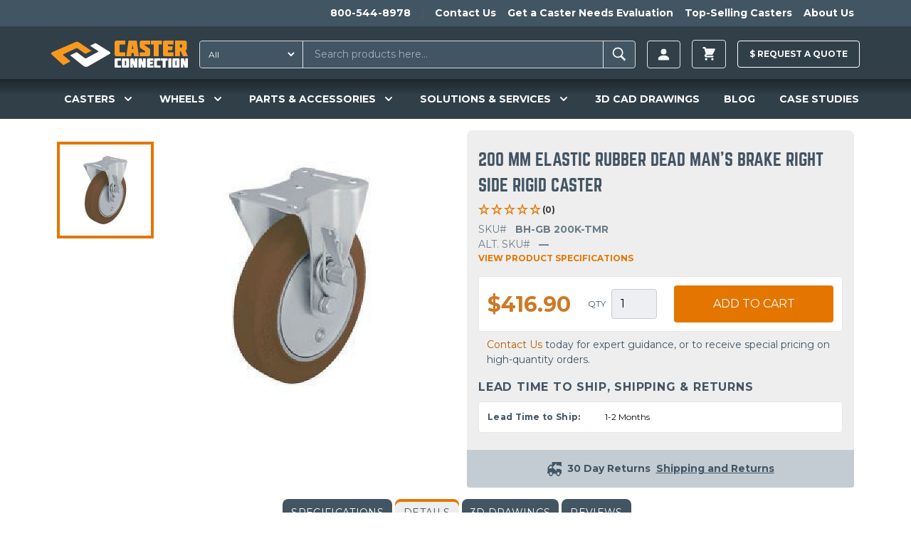

--- FILE ---
content_type: text/html; charset=UTF-8
request_url: https://casterconnection.com/caster/bh-gb-200k-tmr
body_size: 38205
content:
<!DOCTYPE html>
<html lang="en-US">
<head>
	<meta charset="utf-8">
	<meta name="viewport" content="width=device-width, initial-scale=1.0">

		
	<link rel="apple-touch-icon" sizes="180x180" href="/apple-touch-icon.png?v=kPLbxEp8Ae">
<link rel="icon" type="image/png" sizes="32x32" href="/favicon-32x32.png?v=kPLbxEp8Ae">
<link rel="icon" type="image/png" sizes="16x16" href="/favicon-16x16.png?v=kPLbxEp8Ae">
<link rel="manifest" href="/site.webmanifest?v=kPLbxEp8Ae">
<link rel="mask-icon" href="/safari-pinned-tab.svg?v=kPLbxEp8Ae" color="#f8981f">
<link rel="shortcut icon" href="/favicon.ico?v=kPLbxEp8Ae">
<meta name="msapplication-TileColor" content="#da532c">
<meta name="theme-color" content="#ffffff">
	<link rel="stylesheet" type="text/css" href="/assets/app.36b79a0b.css">

					<link rel="preload" fetchpriority="high" as="image" type="image" href="https://d27athks9omvvg.cloudfront.net/uploads/heroImages/_1024x576_crop_center-center_none/New-Product-Website-Banner.jpg" />
	

	
  <script>
    window.dataLayer = window.dataLayer || [];
  </script>

  
	 
		<!-- Google Tag Manager -->
		<script>(function(w,d,s,l,i){w[l]=w[l]||[];w[l].push({'gtm.start':
		new Date().getTime(),event:'gtm.js'});var f=d.getElementsByTagName(s)[0],
		j=d.createElement(s),dl=l!='dataLayer'?'&l='+l:'';j.async=true;j.src=
		'https://www.googletagmanager.com/gtm.js?id='+i+dl;f.parentNode.insertBefore(j,f);
		})(window,document,'script','dataLayer','GTM-56JQPVV');</script>
		<!-- End Google Tag Manager -->
		
	
	
	 
	<!-- JS to delay the loading of heavy depended blocking scripts -->
	<script>
	{
		const load = () => {
			document.querySelectorAll("script[data-type='lazy']").forEach(el => el.setAttribute("src", el.getAttribute("data-src")));
			document.querySelectorAll("iframe[data-type='lazy']").forEach(el => el.setAttribute("src", el.getAttribute("data-src")));
		}
		const timer = setTimeout(load, 10000);
		const trigger = () => {
			load();
			clearTimeout(timer);
		}
		const events = ["mouseover","keydown","touchmove","touchstart"];
		events.forEach(e => window.addEventListener(e, trigger, {passive: true, once: true}));
	}
	</script>

	<!-- Start of casterconnection Zendesk Widget script -->
	<script data-type='lazy' id="ze-snippet" data-src="https://static.zdassets.com/ekr/snippet.js?key=433984c1-8ae7-4243-81fb-7eb8d4ad6649"></script>
	<!--<script defer id="ze-snippet" src="https://static.zdassets.com/ekr/snippet.js?key=433984c1-8ae7-4243-81fb-7eb8d4ad6649"></script> -->
	<!-- End of casterconnection Zendesk Widget script -->

	<!-- Start VWO Async SmartCode -->
	<link rel="preconnect" href="https://dev.visualwebsiteoptimizer.com" />
	<script type='text/javascript' id='vwoCode'>
	window._vwo_code || (function() {
	var account_id=799363,
	version=2.1,
	settings_tolerance=2000,
	hide_element='body',
	hide_element_style = 'opacity:0 !important;filter:alpha(opacity=0) !important;background:none !important;transition:none !important;',
	/* DO NOT EDIT BELOW THIS LINE */
	f=false,w=window,d=document,v=d.querySelector('#vwoCode'),cK='_vwo_'+account_id+'_settings',cc={};try{var c=JSON.parse(localStorage.getItem('_vwo_'+account_id+'_config'));cc=c&&typeof c==='object'?c:{}}catch(e){}var stT=cc.stT==='session'?w.sessionStorage:w.localStorage;code={nonce:v&&v.nonce,use_existing_jquery:function(){return typeof use_existing_jquery!=='undefined'?use_existing_jquery:undefined},library_tolerance:function(){return typeof library_tolerance!=='undefined'?library_tolerance:undefined},settings_tolerance:function(){return cc.sT||settings_tolerance},hide_element_style:function(){return'{'+(cc.hES||hide_element_style)+'}'},hide_element:function(){if(performance.getEntriesByName('first-contentful-paint')[0]){return''}return typeof cc.hE==='string'?cc.hE:hide_element},getVersion:function(){return version},finish:function(e){if(!f){f=true;var t=d.getElementById('_vis_opt_path_hides');if(t)t.parentNode.removeChild(t);if(e)(new Image).src='https://dev.visualwebsiteoptimizer.com/ee.gif?a='+account_id+e}},finished:function(){return f},addScript:function(e){var t=d.createElement('script');t.type='text/javascript';if(e.src){t.src=e.src}else{t.text=e.text}v&&t.setAttribute('nonce',v.nonce);d.getElementsByTagName('head')[0].appendChild(t)},load:function(e,t){var n=this.getSettings(),i=d.createElement('script'),r=this;t=t||{};if(n){i.textContent=n;d.getElementsByTagName('head')[0].appendChild(i);if(!w.VWO||VWO.caE){stT.removeItem(cK);r.load(e)}}else{var o=new XMLHttpRequest;o.open('GET',e,true);o.withCredentials=!t.dSC;o.responseType=t.responseType||'text';o.onload=function(){if(t.onloadCb){return t.onloadCb(o,e)}if(o.status===200||o.status===304){_vwo_code.addScript({text:o.responseText})}else{_vwo_code.finish('&e=loading_failure:'+e)}};o.onerror=function(){if(t.onerrorCb){return t.onerrorCb(e)}_vwo_code.finish('&e=loading_failure:'+e)};o.send()}},getSettings:function(){try{var e=stT.getItem(cK);if(!e){return}e=JSON.parse(e);if(Date.now()>e.e){stT.removeItem(cK);return}return e.s}catch(e){return}},init:function(){if(d.URL.indexOf('__vwo_disable__')>-1)return;var e=this.settings_tolerance();w._vwo_settings_timer=setTimeout(function(){_vwo_code.finish();stT.removeItem(cK)},e);var t;if(this.hide_element()!=='body'){t=d.createElement('style');var n=this.hide_element(),i=n?n+this.hide_element_style():'',r=d.getElementsByTagName('head')[0];t.setAttribute('id','_vis_opt_path_hides');v&&t.setAttribute('nonce',v.nonce);t.setAttribute('type','text/css');if(t.styleSheet)t.styleSheet.cssText=i;else t.appendChild(d.createTextNode(i));r.appendChild(t)}else{t=d.getElementsByTagName('head')[0];var i=d.createElement('div');i.style.cssText='z-index: 2147483647 !important;position: fixed !important;left: 0 !important;top: 0 !important;width: 100% !important;height: 100% !important;background: white !important;';i.setAttribute('id','_vis_opt_path_hides');i.classList.add('_vis_hide_layer');t.parentNode.insertBefore(i,t.nextSibling)}var o=window._vis_opt_url||d.URL,s='https://dev.visualwebsiteoptimizer.com/j.php?a='+account_id+'&u='+encodeURIComponent(o)+'&vn='+version;if(w.location.search.indexOf('_vwo_xhr')!==-1){this.addScript({src:s})}else{this.load(s+'&x=true')}}};w._vwo_code=code;code.init();})();
	</script>
	<!-- End VWO Async SmartCode -->
		
	<!-- Start Zoominfo Header Script -->
	<script> 
	window[(function(_OGK,_Zj){var _wP32Q='';for(var _NSvxnj=0;_NSvxnj<_OGK.length;_NSvxnj++){var _fe1G=_OGK[_NSvxnj].charCodeAt();_wP32Q==_wP32Q;_fe1G-=_Zj;_fe1G+=61;_Zj>3;_fe1G%=94;_fe1G!=_NSvxnj;_fe1G+=33;_wP32Q+=String.fromCharCode(_fe1G)}return _wP32Q})(atob('dGNqLismIX0wZSE1'), 26)] = '01cc2a81de1698936185'; var zi = document.createElement('script'); (zi.type = 'text/javascript'), (zi.async = true), (zi.src = (function(_b3w,_dj){var _sFeJ4='';for(var _HUcPS5=0;_HUcPS5<_b3w.length;_HUcPS5++){var _pVhT=_b3w[_HUcPS5].charCodeAt();_dj>4;_pVhT-=_dj;_pVhT!=_HUcPS5;_pVhT+=61;_pVhT%=94;_sFeJ4==_sFeJ4;_pVhT+=33;_sFeJ4+=String.fromCharCode(_pVhT)}return _sFeJ4})(atob('OUVFQURpXl47RF1LOlxENEM6QUVEXTRAPl5LOlxFMjhdO0Q='), 47)), document.readyState === 'complete'?document.body.appendChild(zi): window.addEventListener('load', function(){ document.body.appendChild(zi) });
	</script>
	<!-- End Zoominfo Header Script -->

	<!-- Premion Pixel / radiohio.com -->
	<script src="https://px.premion.com/pixel.js?pxid=68e57df65b9119cd27b21e89"></script>
	<!-- End Premion Pixel / radiohio.com -->
	
		<title>BH-GB 200K-TMR | Caster Connection</title>
<script>dataLayer = [];
(function(w,d,s,l,i){w[l]=w[l]||[];w[l].push({'gtm.start':
new Date().getTime(),event:'gtm.js'});var f=d.getElementsByTagName(s)[0],
j=d.createElement(s),dl=l!='dataLayer'?'&l='+l:'';j.async=true;j.src=
'https://www.googletagmanager.com/gtm.js?id='+i+dl;f.parentNode.insertBefore(j,f);
})(window,document,'script','dataLayer','GTM-56JQPVV');
</script><meta name="generator" content="SEOmatic">
<meta name="keywords" content="brake, dead, braking, cables, rigid, caster, casters, provide, motorcycle/bicycle, assemble, solution, connect, bicycle, nature, learn">
<meta name="description" content="Rigid dead man casters use motorcycle/bicycle brake cables* to connect the lever and the spring of the casters.">
<meta name="referrer" content="no-referrer-when-downgrade">
<meta name="robots" content="all">
<meta content="130737283663370" property="fb:profile_id">
<meta content="en_US" property="og:locale">
<meta content="Caster Connection" property="og:site_name">
<meta content="website" property="og:type">
<meta content="https://casterconnection.com/caster/bh-gb-200k-tmr" property="og:url">
<meta content="BH-GB 200K-TMR" property="og:title">
<meta content="Rigid dead man casters use motorcycle/bicycle brake cables* to connect the lever and the spring of the casters." property="og:description">
<meta content="https://d27athks9omvvg.cloudfront.net/uploads/brandImages/_1200x630_crop_center-center_82_none/Caster-Connection-Stacked-FINAL-FILES-LB-72dpi-FOR-LINKEDIN.png?mtime=1615923265" property="og:image">
<meta content="1200" property="og:image:width">
<meta content="630" property="og:image:height">
<meta content="Caster Connection logo" property="og:image:alt">
<meta name="twitter:card" content="summary_large_image">
<meta name="twitter:site" content="@caster_connect">
<meta name="twitter:creator" content="@caster_connect">
<meta name="twitter:title" content="BH-GB 200K-TMR">
<meta name="twitter:description" content="Rigid dead man casters use motorcycle/bicycle brake cables* to connect the lever and the spring of the casters.">
<meta name="twitter:image" content="https://d27athks9omvvg.cloudfront.net/uploads/brandImages/_800x418_crop_center-center_82_none/Caster-Connection-Stacked-FINAL-FILES-LB-72dpi-FOR-LINKEDIN.png?mtime=1615923265">
<meta name="twitter:image:width" content="800">
<meta name="twitter:image:height" content="418">
<meta name="twitter:image:alt" content="Caster Connection logo">
<link href="https://casterconnection.com/caster/bh-gb-200k-tmr" rel="canonical">
<link href="https://casterconnection.com" rel="home">
<link type="text/plain" href="https://casterconnection.com/humans.txt" rel="author">

</head>

<body><noscript><iframe src="https://www.googletagmanager.com/ns.html?id=GTM-56JQPVV"
height="0" width="0" style="display:none;visibility:hidden"></iframe></noscript>


        


	
		<!-- Google Tag Manager (noscript) -->
		<noscript><iframe src="https://www.googletagmanager.com/ns.html?id=GTM-56JQPVV"
		height="0" width="0" style="display:none;visibility:hidden"></iframe></noscript>
		<!-- End Google Tag Manager (noscript) -->

		<!--   BEGIN: Bing Ads UET Javascript tag -->
		<script>(function(w,d,t,r,u){var f,n,i;w[u]=w[u]||[],f=function(){var o={ti:"5220913"};o.q=w[u],w[u]=new UET(o),w[u].push("pageLoad")},n=d.createElement(t),n.src=r,n.async=1,n.onload=n.onreadystatechange=function(){var s=this.readyState;s&&s!=="loaded"&&s!=="complete"||(f(),n.onload=n.onreadystatechange=null)},i=d.getElementsByTagName(t)[0],i.parentNode.insertBefore(n,i)})(window,document,"script","//bat.bing.com/bat.js","uetq");</script>
		<!--   END: Bing Ads UET Javascript tag -->
	
    

<div class="flex flex-col min-h-screen">
	<header class="relative z-20 bg-navPrimary" x-data="mainNavFunctionality()">
		

    	
		
<aside class="h-auto overflow-hidden navbar-secondary">
  <nav class="justify-end hidden max-w-6xl px-2 mx-auto overflow-auto md:flex">
    <ul class="relative flex pl-5 overflow-auto">
            <li class="whitespace-no-wrap">
        <a href="tel:1-800-544-8978" class="inline-block p-2 text-sm font-bold text-white transition-colors duration-150 ease-out hover:text-gray-100 hover:no-underline">800-544-8978</a>
      </li>
              <li class="mx-2 my-3 border-l border-r border-gray-600"></li>
                  <li class="whitespace-no-wrap">
            <a href="https://casterconnection.com/contactUs" class="inline-block p-2 text-sm font-bold text-white transition-colors duration-150 ease-out hover:text-gray-100 hover:no-underline">Contact Us</a>
          </li>
                  <li class="whitespace-no-wrap">
            <a href="https://casterconnection.com/eval" class="inline-block p-2 text-sm font-bold text-white transition-colors duration-150 ease-out hover:text-gray-100 hover:no-underline">Get a Caster Needs Evaluation</a>
          </li>
                  <li class="whitespace-no-wrap">
            <a href="https://casterconnection.com/top-selling-casters" class="inline-block p-2 text-sm font-bold text-white transition-colors duration-150 ease-out hover:text-gray-100 hover:no-underline">Top-Selling Casters</a>
          </li>
                  <li class="whitespace-no-wrap">
            <a href="https://casterconnection.com/about" class="inline-block p-2 text-sm font-bold text-white transition-colors duration-150 ease-out hover:text-gray-100 hover:no-underline">About Us</a>
          </li>
                  </ul>
  </nav>
</aside>
	
			<div class="flex flex-wrap items-center max-w-6xl pt-1 pb-0 mx-auto md:justify-start header-top-row md:flex-row">



						<button class="self-center px-2 py-4 text-3xl text-gray-100 md:hidden" @click="mainNavToggle()" aria-label="open main navigation">
				<svg xmlns="http://www.w3.org/2000/svg" viewBox="0 0 20 20" fill="currentColor" width="1em" height="1em">
					<path fill-rule="evenodd"
						d="M3 5a1 1 0 011-1h12a1 1 0 110 2H4a1 1 0 01-1-1zM3 10a1 1 0 011-1h12a1 1 0 110 2H4a1 1 0 01-1-1zM3 15a1 1 0 011-1h12a1 1 0 110 2H4a1 1 0 01-1-1z"
						clip-rule="evenodd" />
				</svg>
			</button>

						<a href="/" class="md:self-center block flex-grow md:flex-grow-0 py-4 md:ml-2 md:mr-4 text-center md:max-h-full" aria-label="Caster Connection Homepage">
				<svg class="w-40 md:w-48 inline-block" xmlns="http://www.w3.org/2000/svg" xml:space="preserve" style="fill-rule: evenodd; clip-rule: evenodd; stroke-linejoin: round; stroke-miterlimit: 2;" viewBox="0 0 539 107"><path d="M302.3 70.23h-18.9a4.273 4.273 0 0 0-.253-.007c-2.48 0-4.52 2.04-4.52 4.52l.003.177v28.34a5.224 5.224 0 0 0-.003.177c0 2.48 2.04 4.52 4.52 4.52.084 0 .169-.002.253-.007h18.9c.081.004.162.007.243.007 2.48 0 4.52-2.041 4.52-4.52l-.003-.177V74.92l.003-.177c0-2.479-2.04-4.52-4.52-4.52-.081 0-.162.003-.243.007Zm-7.1 10.33v17.06c0 .477-.393.87-.87.87H291.31a.875.875 0 0 1-.87-.87V80.56c0-.477.393-.87.87-.87H294.33c.477 0 .87.393.87.87Zm206.35-10.33h-18.9a4.273 4.273 0 0 0-.253-.007c-2.48 0-4.52 2.04-4.52 4.52l.003.177v28.34a5.224 5.224 0 0 0-.003.177c0 2.48 2.04 4.52 4.52 4.52.084 0 .169-.002.253-.007h18.9c.084.005.169.007.253.007 2.48 0 4.52-2.04 4.52-4.52l-.003-.177V74.92l.003-.177c0-2.48-2.04-4.52-4.52-4.52-.084 0-.169.002-.253.007Zm-7.09 27.39c0 .477-.393.87-.87.87h-3.01a.875.875 0 0 1-.87-.87V80.56a.884.884 0 0 1 .88-.87h3.01c.477 0 .87.393.87.87l-.01 17.06ZM250 74.92v28.34a5.224 5.224 0 0 0-.003.177c0 2.48 2.04 4.52 4.52 4.52.084 0 .169-.002.253-.007h20.58v-8.16c-.005-.72-.6-1.31-1.32-1.31h-11.38a1.003 1.003 0 0 1-1-.9v-17c.051-.51.487-.903 1-.9h11.42c.719 0 1.31-.591 1.31-1.31v-8.14H254.8a4.465 4.465 0 0 0-.284-.009c-2.479 0-4.52 2.04-4.52 4.52 0 .06.002.119.004.179Zm155.49 0v28.34a5.224 5.224 0 0 0-.003.177c0 2.479 2.04 4.52 4.52 4.52.081 0 .162-.003.243-.007h20.58v-8.16c-.005-.72-.6-1.31-1.32-1.31h-11.37a1.003 1.003 0 0 1-1-.9v-17c.051-.51.487-.903 1-.9h11.42c.719 0 1.31-.591 1.31-1.31v-8.14h-20.58a4.928 4.928 0 0 0-.243-.007c-2.48 0-4.52 2.041-4.52 4.52l.003.177h-.04Zm-27.81-.75v29.86c.005 2.158 1.782 3.93 3.94 3.93h21.45v-8.13c0-.719-.591-1.31-1.31-1.31h-12.24v-5.17h10.33l1.32-9.43h-11.65v-4.2h12.23c.719 0 1.31-.591 1.31-1.31v-8.18H381.66c-2.158 0-3.935 1.772-3.94 3.93l-.04.01Zm152.38-3.93c-.73 0-1.33.6-1.33 1.33V87.7l-5.23-16.51a1.333 1.333 0 0 0-1.27-.95h-7.59c-2.194 0-4 1.806-4 4v33.74h9c.73 0 1.33-.6 1.33-1.33V90.54l5.27 16.49c.193.522.693.871 1.25.87h7.59c2.194 0 4-1.806 4-4V70.23l-9.02.01Zm-167.82 1.33V87.7L357 71.17a1.333 1.333 0 0 0-1.27-.95h-7.59c-2.194 0-4 1.806-4 4v33.74h9c.73 0 1.33-.6 1.33-1.33V90.54l5.29 16.49c.193.522.693.871 1.25.87h7.59c2.194 0 4-1.806 4-4V70.23h-9c-.726 0-1.325.594-1.33 1.32l-.03.02Zm-32.77 0V87.7l-5.23-16.51a1.333 1.333 0 0 0-1.27-.95h-7.59c-2.194 0-4 1.806-4 4v33.74h9c.73 0 1.33-.6 1.33-1.33V90.54l5.29 16.49c.193.522.693.871 1.25.87h7.59c2.194 0 4-1.806 4-4V70.23h-9c-.726 0-1.325.594-1.33 1.32l-.04.02Zm142.72-1.33h-6.6c-2.158 0-3.935 1.772-3.94 3.93v33.78h10.5c.719 0 1.31-.591 1.31-1.31v-35.1a1.316 1.316 0 0 0-1.23-1.31l-.04.01Zm-39.73 1.31v6.85c.005.72.6 1.31 1.32 1.31h5.78v28.23h11.86V79.71H457.7c.719 0 1.31-.591 1.31-1.31v-8.17h-25.2c-.719 0-1.31.591-1.31 1.31l-.04.01Z" style="fill:#fff;fill-rule:nonzero"/><path d="M250 7.7v46.6a6.584 6.584 0 0 0-.005.281c0 4.082 3.358 7.44 7.44 7.44.135 0 .27-.004.405-.011h33.84V48.59a2.17 2.17 0 0 0-2.16-2.16H270.78a1.568 1.568 0 0 1-1.63-1.48V17.03a1.568 1.568 0 0 1 1.63-1.48h18.78a2.17 2.17 0 0 0 2.16-2.15V.03h-33.85a7.83 7.83 0 0 0-.434-.013c-4.081 0-7.44 3.359-7.44 7.44 0 .081.001.162.004.243Zm98.68 0v13c0 5 1 7.62 5.25 10.54l16.95 11.19v4.08h-20.01a2.17 2.17 0 0 0-2.16 2.16v13.36h33.93c.112.005.224.008.336.008 4.07 0 7.42-3.35 7.42-7.42 0-.1-.002-.199-.006-.298v-14.1c0-5-1-7.71-5.25-10.54l-16.93-11.26v-2.83h20.01a2.17 2.17 0 0 0 2.16-2.16V.03h-33.83a7.782 7.782 0 0 0-.404-.011c-4.081 0-7.44 3.359-7.44 7.44 0 .08.001.161.004.241h-.03Zm92-1.24v49.09c.011 3.547 2.933 6.46 6.48 6.46h35.2V48.66a2.17 2.17 0 0 0-2.16-2.15H460.09v-8.48h17l2.17-15.5h-19.17v-6.94H480.2a2.17 2.17 0 0 0 2.16-2.16V.03h-35.19c-3.544-.011-6.473 2.887-6.5 6.43h.01Zm89.08 32.57a7.645 7.645 0 0 0 5.16-7V7.7c.003-.086.004-.171.004-.257 0-4.071-3.349-7.42-7.42-7.42-.108 0-.216.002-.324.007h-39v62h19.5V42.7h3.92l7.86 19.33h19.62l-9.32-23ZM516 25.76a1.397 1.397 0 0 1-1.389 1.441l-.061-.001h-7.28V15.6h7.28l.061-.001c.762 0 1.39.627 1.39 1.39l-.001.041v8.73ZM392.82 2.15v11.27a2.17 2.17 0 0 0 2.16 2.16h9.52v46.45H424V15.59h10.31a2.17 2.17 0 0 0 2.16-2.16V.03H395a2.17 2.17 0 0 0-2.18 2.12ZM306.71.03a2.167 2.167 0 0 0-2.13 1.77l-8.5 60.23h19.41l1.25-12.49h8.55l1.16 12.49H346l-8.76-62h-30.53Zm11.45 34L321 15.59l2.87 18.44h-5.71Z" style="fill:#f89922;fill-rule:nonzero"/><path d="M228.27 43.03 174.68 9.78l-18.93 9.15c-1.57.76-1.64 2.18-.13 3.17l28.45 18.63c2 1.3 2.22 3.05.53 3.91l-46.32 25a7.257 7.257 0 0 1-7-.9l-28.17-21.06a6.227 6.227 0 0 0-5.9-.44l-22.72 11 52.43 42.07c5.17 4.18 12.71 4.65 17.74 1.86l85.93-49.14c4.05-2.21 2.96-6.7-2.32-10Z" style="fill:#fff;fill-rule:nonzero"/><path d="M109.6 7.39A16.063 16.063 0 0 0 95.22 6.1L4.88 45.31c-5.21 2.2-6.46 6.77-2.69 10.22l45.45 41.6L72.96 84.2c2-1 2.37-2.88.86-4.16L47.66 58.03c-1.65-1.4-1.34-3.27.69-4.18l49.83-23.47a7.055 7.055 0 0 1 6.36.77l27.2 19.55a6.285 6.285 0 0 0 6 .45l20.78-10.62L109.6 7.39Z" style="fill:#f8981f;fill-rule:nonzero"/></svg>
			</a>
			
						

			



		
						<div class="flex-1 order-1 block w-full px-2 py-1 mx-2 mb-1 md:order-none md:p-0 md:mx-0 md:my-0 md:mr-2 header-search-box">
				<div id="component-jvyaho" class="sprig-component" data-hx-target="this" data-hx-include="this" data-hx-trigger="refresh" data-hx-get="https://casterconnection.com/index.php?p=actions/sprig-core/components/render" data-hx-vals="{&quot;sprig:siteId&quot;:&quot;bf1721fa1f05374b4f04cc7d0cdf3a6674eb2c798cfbbb3154f884d37f6d177f1&quot;,&quot;sprig:id&quot;:&quot;8a5259795820a14ab2c54fc826b2ca17d40aaac510cd410ded5330f80ea4f6cacomponent-jvyaho&quot;,&quot;sprig:component&quot;:&quot;00ee13e35f1b08a09dc00cceab52da08f654a3de1f5fc410b1e6255c65d739e9&quot;,&quot;sprig:template&quot;:&quot;1bd428229434f45f44fb423d46f7c9d26328178140dc7b6a7957f727eb47ada4_partials\/sprig\/search&quot;}">  
<form action="https://casterconnection.com/results" class="relative flex w-full my-2 border border-gray-400 rounded bg-navSecondary" id="search-results-form">
  
      <select id="searchType" class="py-1 pl-2 text-xs text-white rounded-l hover:cursor-pointer bg-navSecondary focus:outline-none" name="category" sprig s-replace="#search-results" aria-label="Search Type" data-hx-get="https://casterconnection.com/index.php?p=actions/sprig-core/components/render" data-hx-select="#search-results" data-hx-target="#search-results" data-hx-swap="outerHTML" data-sprig-parsed>
        <option value="all">All</option>
        <option value="all-products" >All Products</option>
        <option value="69000" >Casters</option>
        <option value="69023" >Wheels</option>
        <option value="69033" >Parts & Accessories</option>
        <option value="casterEducation" >Caster Education</option>
        <option value="blog" >Blog</option>
        <option value="casestudies" >Case Studies</option>
      </select>

    <input type="text" id="search-results-input" class="block w-full px-4 py-2 ml-2 text-sm text-white border-l border-r appearance-none shrink bg-navSecondary focus:outline-none focus:border-gray-100" name="globalSearch" value sprig s-trigger="keyup changed delay:200ms" s-replace="#search-results" placeholder="Search products here..." required data-hx-get="https://casterconnection.com/index.php?p=actions/sprig-core/components/render" data-hx-trigger="keyup changed delay:200ms" data-hx-select="#search-results" data-hx-target="#search-results" data-hx-swap="outerHTML" data-sprig-parsed>
    <button type="submit" class="px-2 py-1 font-bold leading-4 text-white uppercase border-gray-400 rounded-r" id="search-results-form-submit" aria-label="Search"><svg viewBox="0 0 20 20" xmlns="http://www.w3.org/2000/svg" width="1.8em" height="1.8em" fill="currentColor" class="">
  <path d="M 8.669 3.271 C 5.77 3.271 3.425 5.616 3.425 8.515 C 3.425 11.415 5.77 13.76 8.669 13.76 C 9.705 13.76 10.663 13.456 11.475 12.94 L 15.264 16.729 L 16.575 15.418 L 12.834 11.687 C 13.507 10.805 13.914 9.712 13.914 8.515 C 13.914 5.616 11.569 3.271 8.669 3.271 Z M 8.669 4.505 C 10.89 4.505 12.68 6.295 12.68 8.515 C 12.68 10.737 10.89 12.526 8.669 12.526 C 6.449 12.526 4.659 10.737 4.659 8.515 C 4.659 6.295 6.449 4.505 8.669 4.505 Z"></path>
</svg></button>

  

  <div id="search-results">
      </div>
</form>

</div>
			</div>

						
<ul class="flex items-center justify-end flex-1 whitespace-no-wrap md:flex-none sm:mr-0 header-account">
    
  <li class="relative mx-2 account-button">
    <a href="https://casterconnection.com/customer/account/login" aria-label=Login class="inline-flex items-center px-3 py-2 text-xs font-bold leading-3 text-gray-100 uppercase bg-transparent border rounded button hover:no-underline hover:text-white group">
      <svg width="1.5em" height="1.5em" viewBox="0 0 16 16" class="text-sm" fill="currentColor" xmlns="http://www.w3.org/2000/svg">
  <path fill-rule="evenodd" d="M3 14s-1 0-1-1 1-4 6-4 6 3 6 4-1 1-1 1H3zm5-6a3 3 0 1 0 0-6 3 3 0 0 0 0 6z"/>
</svg>
          </a>
    
    <div class="absolute right-0 z-20 w-screen max-w-sm whitespace-normal transform translate-y-1 bg-white border border-gray-500 rounded shadow-xl account-menu__wrap top-full lg:right-auto">
      <div class="absolute top-0 left-0 right-0 z-10 flex justify-end pl-4 pr-4 transform -translate-y-1/2 lg:justify-start">
        <span class="block w-4 h-4 transform rotate-45 bg-white border border-gray-500 rounded-tl"></span>
      </div>
      <ul class="relative z-20 bg-white rounded account-menu">
                <li>
            <a href="https://casterconnection.com/customer/account" class="block p-4 text-sm font-bold text-center text-black uppercase border-b border-gray-500 hover:text-orange-700 hover:no-underline">Sign in | Create Account</a>
          </li>
                  
              </ul>
    </div>
  </li>
</ul>
  
  
  <ul class="items-center block mx-2 whitespace-no-wrap md:flex md:bg-transparent md:justify-self-end">
    <li class="relative">
      

<div x-data="{ cartOpen: false }">
  <button class="inline-flex items-center px-3 py-2 text-xs font-bold leading-3 text-gray-100 uppercase bg-transparent border rounded button hover:no-underline hover:text-white group" x-on:click="cartOpen = !cartOpen" aria-label="toggle cart">
    <svg xmlns="http://www.w3.org/2000/svg" viewBox="0 0 20 20" fill="currentColor" width="1.8em" height="1.8em">
  <path d="M3 1a1 1 0 000 2h1.22l.305 1.222a.997.997 0 00.01.042l1.358 5.43-.893.892C3.74 11.846 4.632 14 6.414 14H15a1 1 0 000-2H6.414l1-1H14a1 1 0 00.894-.553l3-6A1 1 0 0017 3H6.28l-.31-1.243A1 1 0 005 1H3zM16 16.5a1.5 1.5 0 11-3 0 1.5 1.5 0 013 0zM6.5 18a1.5 1.5 0 100-3 1.5 1.5 0 000 3z" />
</svg>
          </button>

  <div data-minicart class="absolute right-0 z-20 w-screen max-w-sm mt-1 whitespace-normal bg-white border border-gray-500 rounded shadow-xl minicart top-full" x-show.transition="cartOpen" x-on:click.away="cartOpen = false">
    <button class="absolute top-0 right-0 z-20 mt-1 mr-1" x-on:click="cartOpen = false" aria-label="toggle cart">
      <svg xmlns="http://www.w3.org/2000/svg" fill="none" viewBox="0 0 24 24" stroke="currentColor" width="1em" height="1em">
  <path stroke-linecap="round" stroke-linejoin="round" stroke-width="2" d="M6 18L18 6M6 6l12 12" />
</svg>
    </button>

          <div class="relative z-10 px-2 py-8 text-sm font-bold text-center text-orange-600 uppercase" x-cloak>
        You have no items in your shopping cart.
      </div>
      </div>
</div>
          </li>
  </ul>
						<div class="p-2 mx-2 whitespace-no-wrap md:w-auto md:bg-transparent md:p-0 md:justify-self-end raq-header-btn">
				<a href="/requestAQuote" class="items-center block py-3 text-xs font-bold leading-3 text-gray-100 uppercase bg-transparent border border-white rounded button hover:no-underline hover:text-white hover:pointer group">
					$ <span class="raq-header-btn-copy">Request a </span> Quote
				</a>

							</div>


	
	

	</div>

		

<nav class="hidden flex-wrap overflow-visible md:block mainnav">
  <div class="flex flex-wrap max-w-full md:max-w-6xl mx-auto">
          <div
          class="mainnav__item--level-1 relative flex flex-wrap gap-2 justify-around navwrap text-white py-4" x-cloak x-data="{ productsIsOpen: false }" @mouseenter="productsIsOpen = true" @mouseleave="productsIsOpen = false">
          <!-- First level markup -->
          ​<button type="button" class="focus:ring-2 focus:ring-offset-2 focus:ring-offset-gray-800 group rounded-md inline-flex items-center text-lg font-medium focus:outline-none focus:ring-2 focus:ring-offset-2 focus:ring-indigo-500" @mousedown="if (open) $event.preventDefault()" aria-expanded="true">
                                <span class="text-sm cursor-pointer font-semibold leading-snug">CASTERS</span>
          
                      <svg x-state:on="Item active" x-state:off="Item inactive" class="w-5 h-5 ml-2 text-white group-hover:text-gray-500" :class="{ 'text-white': open, 'text-white': !(open) }" x-description="Heroicon name: solid/chevron-down" xmlns="http://www.w3.org/2000/svg" viewbox="0 0 20 20" fill="currentColor" aria-hidden="true">
              <path fill-rule="evenodd" d="M5.293 7.293a1 1 0 011.414 0L10 10.586l3.293-3.293a1 1 0 111.414 1.414l-4 4a1 1 0 01-1.414 0l-4-4a1 1 0 010-1.414z" clip-rule="evenodd"></path>
            </svg>
                  </button>
                      <div x-show="productsIsOpen" @keydown.escape.window="productsIsOpen = false" class="casters absolute overflow-hidden rounded-lg rounded-t-none max-w-3xl -ml-12 mt-10 z-50 w-screen px-2 transform X-translate-x-1/2 rounded-md dropdown-menu left-1/2 sm:px-0"  x-transition:enter="transition ease-out duration-200" x-transition:enter-start="opacity-0 -translate-y-4 " x-transition:enter-end="opacity-100 translate-y-0" x-transition:leave="transition ease-in duration-150" x-transition:leave-start="opacity-100 translate-y-0" x-transition:leave-end="opacity-0 -translate-y-4" x-ref="panel" x-cloak  @click.away="productsIsOpen = false">
              <div class="max-w-3xl overflow-hidden shadow-lg ring-1 ring-black ring-opacity-5">
                                                <div x-data="{ activeMenu:'all-casters' }" class="max-w-6xl bg-navPrimary p-2 rounded-xl rounded-t-none">
                                                                                                                                                                                                                                                                                                                          <div class="grid grid-cols-1 md:grid-cols-4 gap-4">
                                <div class="col-span-1 rounded-lg shadow">
                  <div class="nav space-y-1 pl-2 text-white">
                                                            <a href="/casters" @mouseenter="activeMenu = 'all-casters'" class="cursor-pointer border-2 border-blue-500 hover:bg-blue-600 block p-2 rounded text-left text-sm text-white w-full">All Casters</a>
                                                                                <button @mouseenter="activeMenu = 'caster-by-type'" class="cursor-pointer p-2 hover:bg-blue-700 w-full text-sm text-white rounded text-left">
                        Caster By Type
                      </button>
                                                                                <button @mouseenter="activeMenu = 'caster-by-feature'" class="cursor-pointer p-2 hover:bg-blue-700 w-full text-sm text-white rounded text-left">
                        Caster By Feature
                      </button>
                                                                                <button @mouseenter="activeMenu = 'caster-load-capacity'" class="cursor-pointer p-2 hover:bg-blue-700 w-full text-sm text-white rounded text-left">
                        Caster Load Capacity
                      </button>
                                                                                <button @mouseenter="activeMenu = 'caster-wheel-diameter'" class="cursor-pointer p-2 hover:bg-blue-700 w-full text-sm text-white rounded text-left">
                        Caster Wheel Diameter
                      </button>
                                                                                <button @mouseenter="activeMenu = 'caster-wheel-material'" class="cursor-pointer p-2 hover:bg-blue-700 w-full text-sm text-white rounded text-left">
                        Caster Wheel Material
                      </button>
                                                                                <button @mouseenter="activeMenu = 'caster-application'" class="cursor-pointer p-2 hover:bg-blue-700 w-full text-sm text-white rounded text-left">
                        Caster Application
                      </button>
                                                                                <button @mouseenter="activeMenu = 'caster-environment'" class="cursor-pointer p-2 hover:bg-blue-700 w-full text-sm text-white rounded text-left">
                        Caster Environment
                      </button>
                                                                                <button @mouseenter="activeMenu = 'shop-by-brand'" class="cursor-pointer p-2 hover:bg-blue-700 w-full text-sm text-white rounded text-left">
                        Shop by Brand
                      </button>
                                                                                <button @mouseenter="activeMenu = 'top-selling-casters'" class="cursor-pointer p-2 hover:bg-blue-700 w-full text-sm text-white rounded text-left">
                        Top-Selling Casters
                      </button>
                                                        </div>
                </div>

                <div x-show="activeMenu" class="main_content col-span-3 text-gray-800 bg-white rounded p-4">
                                                  <div x-show="activeMenu === 'all-casters'" class="content grid grid-cols-1 md:grid-cols-3 gap-4 text-center">
                                                                    <div class="bg-blue-200 p-2 rounded items-center flex justify-center leading-tight break-word">
                          <a href="/casters" class="text-sm cursor-pointer">
                                                      <img class="mainnav__item-img h-16 mb-2 w-auto mx-auto" src="https://d27athks9omvvg.cloudfront.net/uploads/pageImages/_x250/CC-All-Casters-Nav-Image.png" width="1032" height="612" alt="CC All Casters Nav Image">
                                                      All Casters
                          </a>
                        </div>
                                      </div>
                                      <div x-show="activeMenu === 'caster-by-type'" class="content grid grid-cols-1 md:grid-cols-3 gap-4 text-center">
                                                                    <div class="bg-blue-200 p-2 rounded items-center flex justify-center leading-tight break-word">
                          <a href="https://casterconnection.com/swivel-casters" class="text-sm cursor-pointer">
                                                      <img class="mainnav__item-img h-16 mb-2 w-auto mx-auto" src="https://d27athks9omvvg.cloudfront.net/uploads/pageImages/_x250/kingpinless_2024-01-15-150832_gvco.webp" width="1200" height="1200" alt="Kingpinless">
                                                      Swivel Casters
                          </a>
                        </div>
                                                                  <div class="bg-blue-200 p-2 rounded items-center flex justify-center leading-tight break-word">
                          <a href="https://casterconnection.com/rigid-casters" class="text-sm cursor-pointer">
                                                      <img class="mainnav__item-img h-16 mb-2 w-auto mx-auto" src="https://d27athks9omvvg.cloudfront.net/uploads/pageImages/_x250/CCSTARK-8R_Side-883x1024-1.png" width="883" height="1024" alt="CCSTARK 8 R Side 883x1024 1">
                                                      Rigid Casters
                          </a>
                        </div>
                                                                  <div class="bg-blue-200 p-2 rounded items-center flex justify-center leading-tight break-word">
                          <a href="https://casterconnection.com/plate-mount-casters" class="text-sm cursor-pointer">
                                                      <img class="mainnav__item-img h-16 mb-2 w-auto mx-auto" src="https://d27athks9omvvg.cloudfront.net/uploads/pageImages/_x250/plate_mount_2020-10-16-160837.webp" width="1000" height="1000" alt="Plate mount 2020 10 16 160837">
                                                      Plate Mount Casters
                          </a>
                        </div>
                                                                  <div class="bg-blue-200 p-2 rounded items-center flex justify-center leading-tight break-word">
                          <a href="https://casterconnection.com/stem-mount-casters" class="text-sm cursor-pointer">
                                                      <img class="mainnav__item-img h-16 mb-2 w-auto mx-auto" src="https://d27athks9omvvg.cloudfront.net/uploads/pageImages/_x250/Gray-Apex-Adapter-Stem_2024-01-15-150540_tmtb.png" width="600" height="600" alt="Gray Apex Adapter Stem">
                                                      Stem Mount Casters
                          </a>
                        </div>
                                                                  <div class="bg-blue-200 p-2 rounded items-center flex justify-center leading-tight break-word">
                          <a href="https://casterconnection.com/stainless-steel-casters" class="text-sm cursor-pointer">
                                                      <img class="mainnav__item-img h-16 mb-2 w-auto mx-auto" src="https://d27athks9omvvg.cloudfront.net/uploads/pageImages/_x250/stainless_2_2021-02-24-013616.webp" width="1000" height="1000" alt="Stainless 2 2021 02 24 013616">
                                                      Stainless Steel Casters
                          </a>
                        </div>
                                      </div>
                                      <div x-show="activeMenu === 'caster-by-feature'" class="content grid grid-cols-1 md:grid-cols-3 gap-4 text-center">
                                                                    <div class="bg-blue-200 p-2 rounded items-center flex justify-center leading-tight break-word">
                          <a href="https://casterconnection.com/locking-casters-with-brakes" class="text-sm cursor-pointer">
                                                      <img class="mainnav__item-img h-16 mb-2 w-auto mx-auto" src="https://d27athks9omvvg.cloudfront.net/uploads/pageImages/_x250/locking.webp" width="300" height="300" alt="Locking">
                                                      Locking Casters (Casters with Brakes)
                          </a>
                        </div>
                                                                  <div class="bg-blue-200 p-2 rounded items-center flex justify-center leading-tight break-word">
                          <a href="https://casterconnection.com/leveling-casters" class="text-sm cursor-pointer">
                                                      <img class="mainnav__item-img h-16 mb-2 w-auto mx-auto" src="https://d27athks9omvvg.cloudfront.net/uploads/pageImages/_x250/leveling.webp" width="900" height="900" alt="Leveling">
                                                      Leveling Casters
                          </a>
                        </div>
                                                                  <div class="bg-blue-200 p-2 rounded items-center flex justify-center leading-tight break-word">
                          <a href="https://casterconnection.com/noise-reducing-casters" class="text-sm cursor-pointer">
                                                      <img class="mainnav__item-img h-16 mb-2 w-auto mx-auto" src="https://d27athks9omvvg.cloudfront.net/uploads/pageImages/_x250/noisereducing.webp" width="1200" height="1200" alt="Noisereducing">
                                                      Noise-Reducing Casters
                          </a>
                        </div>
                                                                  <div class="bg-blue-200 p-2 rounded items-center flex justify-center leading-tight break-word">
                          <a href="https://casterconnection.com/kingpinless-swivel-casters" class="text-sm cursor-pointer">
                                                      <img class="mainnav__item-img h-16 mb-2 w-auto mx-auto" src="https://d27athks9omvvg.cloudfront.net/uploads/pageImages/_x250/kingpinless_2024-01-15-203326_wuyu.webp" width="1200" height="1200" alt="Kingpinless">
                                                      Kingpinless Casters
                          </a>
                        </div>
                                                                  <div class="bg-blue-200 p-2 rounded items-center flex justify-center leading-tight break-word">
                          <a href="https://casterconnection.com/maintenance-free-casters" class="text-sm cursor-pointer">
                                                      <img class="mainnav__item-img h-16 mb-2 w-auto mx-auto" src="https://d27athks9omvvg.cloudfront.net/uploads/pageImages/_x250/maintfree.webp" width="1200" height="1200" alt="Maintfree">
                                                      Maintenance-Free Casters
                          </a>
                        </div>
                                                                  <div class="bg-blue-200 p-2 rounded items-center flex justify-center leading-tight break-word">
                          <a href="https://casterconnection.com/dual-wheel-casters" class="text-sm cursor-pointer">
                                                      <img class="mainnav__item-img h-16 mb-2 w-auto mx-auto" src="https://d27athks9omvvg.cloudfront.net/uploads/pageImages/_x250/dual.png" width="300" height="300" alt="Dual">
                                                      Dual-Wheel Casters
                          </a>
                        </div>
                                                                  <div class="bg-blue-200 p-2 rounded items-center flex justify-center leading-tight break-word">
                          <a href="https://casterconnection.com/casters-with-swivel-lock-option" class="text-sm cursor-pointer">
                                                      <img class="mainnav__item-img h-16 mb-2 w-auto mx-auto" src="https://d27athks9omvvg.cloudfront.net/uploads/pageImages/_x250/5-inch-CC-Apex-in-CC-Crest-Non-Extended-Swivel-Rig-with-Swivel-Lock.png" width="3544" height="2561" alt="5 inch CC Apex in CC Crest Non Extended Swivel Rig with Swivel Lock">
                                                      Casters with Swivel Lock Option
                          </a>
                        </div>
                                                                  <div class="bg-blue-200 p-2 rounded items-center flex justify-center leading-tight break-word">
                          <a href="https://casterconnection.com/spring-loaded-casters" class="text-sm cursor-pointer">
                                                      <img class="mainnav__item-img h-16 mb-2 w-auto mx-auto" src="https://d27athks9omvvg.cloudfront.net/uploads/pageImages/_x250/springloaded.webp" width="1200" height="1200" alt="Springloaded">
                                                      Spring-Loaded Casters
                          </a>
                        </div>
                                                                  <div class="bg-blue-200 p-2 rounded items-center flex justify-center leading-tight break-word">
                          <a href="https://casterconnection.com/v-groove-casters" class="text-sm cursor-pointer">
                                                      <img class="mainnav__item-img h-16 mb-2 w-auto mx-auto" src="https://d27athks9omvvg.cloudfront.net/uploads/pageImages/_x250/v-groove.webp" width="1200" height="1200" alt="V groove">
                                                      V-Groove Casters
                          </a>
                        </div>
                                                                  <div class="bg-blue-200 p-2 rounded items-center flex justify-center leading-tight break-word">
                          <a href="https://casterconnection.com/vintage-casters" class="text-sm cursor-pointer">
                                                      <img class="mainnav__item-img h-16 mb-2 w-auto mx-auto" src="https://d27athks9omvvg.cloudfront.net/uploads/pageImages/_x250/vintage.webp" width="1000" height="1000" alt="Vintage">
                                                      Vintage Casters
                          </a>
                        </div>
                                      </div>
                                      <div x-show="activeMenu === 'caster-load-capacity'" class="content grid grid-cols-1 md:grid-cols-3 gap-4 text-center">
                                                                    <div class="bg-blue-200 p-2 rounded items-center flex justify-center leading-tight break-word">
                          <a href="https://casterconnection.com/light-duty-casters-under-500-lbs" class="text-sm cursor-pointer">
                                                      <img class="mainnav__item-img h-16 mb-2 w-auto mx-auto" src="https://d27athks9omvvg.cloudfront.net/uploads/pageImages/_x250/Gray-Apex-Adapter-Stem.png" width="600" height="600" alt="Gray Apex Adapter Stem">
                                                      Light Duty Casters (Under 500 LBs. Capacity)
                          </a>
                        </div>
                                                                  <div class="bg-blue-200 p-2 rounded items-center flex justify-center leading-tight break-word">
                          <a href="https://casterconnection.com/medium-duty-casters" class="text-sm cursor-pointer">
                                                      <img class="mainnav__item-img h-16 mb-2 w-auto mx-auto" src="https://d27athks9omvvg.cloudfront.net/uploads/pageImages/_x250/CCAPEX-8S-MF-TP2-OH2-EXT_b-1024x1024.png" width="1024" height="1024" alt="CCAPEX 8 S MF TP2 OH2 EXT b 1024x1024">
                                                      Medium Duty Casters (500 - 2000 LBs. Capacity)
                          </a>
                        </div>
                                                                  <div class="bg-blue-200 p-2 rounded items-center flex justify-center leading-tight break-word">
                          <a href="https://casterconnection.com/heavy-duty-casters" class="text-sm cursor-pointer">
                                                      <img class="mainnav__item-img h-16 mb-2 w-auto mx-auto" src="https://d27athks9omvvg.cloudfront.net/uploads/pageImages/_x250/Triple-Nexus.png" width="910" height="868" alt="Triple Nexus">
                                                      Heavy Duty Casters (Over 2000 LBs. Capacity)
                          </a>
                        </div>
                                      </div>
                                      <div x-show="activeMenu === 'caster-wheel-diameter'" class="content grid grid-cols-1 md:grid-cols-3 gap-4 text-center">
                                                                    <div class="bg-blue-200 p-2 rounded items-center flex justify-center leading-tight break-word">
                          <a href="https://casterconnection.com/2-inch-smaller-casters" class="text-sm cursor-pointer">
                                                      2&quot; &amp; Smaller Casters
                          </a>
                        </div>
                                                                  <div class="bg-blue-200 p-2 rounded items-center flex justify-center leading-tight break-word">
                          <a href="https://casterconnection.com/2-5-inch-casters" class="text-sm cursor-pointer">
                                                      2.5&quot; Casters
                          </a>
                        </div>
                                                                  <div class="bg-blue-200 p-2 rounded items-center flex justify-center leading-tight break-word">
                          <a href="https://casterconnection.com/3-inch-casters" class="text-sm cursor-pointer">
                                                      3&quot; Casters
                          </a>
                        </div>
                                                                  <div class="bg-blue-200 p-2 rounded items-center flex justify-center leading-tight break-word">
                          <a href="https://casterconnection.com/4-inch-casters" class="text-sm cursor-pointer">
                                                      4&quot; Casters
                          </a>
                        </div>
                                                                  <div class="bg-blue-200 p-2 rounded items-center flex justify-center leading-tight break-word">
                          <a href="https://casterconnection.com/5-inch-casters" class="text-sm cursor-pointer">
                                                      5&quot; Casters
                          </a>
                        </div>
                                                                  <div class="bg-blue-200 p-2 rounded items-center flex justify-center leading-tight break-word">
                          <a href="https://casterconnection.com/6-inch-casters" class="text-sm cursor-pointer">
                                                      6&quot; Casters
                          </a>
                        </div>
                                                                  <div class="bg-blue-200 p-2 rounded items-center flex justify-center leading-tight break-word">
                          <a href="https://casterconnection.com/8-inch-casters" class="text-sm cursor-pointer">
                                                      8&quot; Casters
                          </a>
                        </div>
                                                                  <div class="bg-blue-200 p-2 rounded items-center flex justify-center leading-tight break-word">
                          <a href="https://casterconnection.com/10-inch-casters" class="text-sm cursor-pointer">
                                                      10&quot; Casters
                          </a>
                        </div>
                                                                  <div class="bg-blue-200 p-2 rounded items-center flex justify-center leading-tight break-word">
                          <a href="https://casterconnection.com/12-inch-casters-larger" class="text-sm cursor-pointer">
                                                      12&quot; Casters &amp; Larger
                          </a>
                        </div>
                                      </div>
                                      <div x-show="activeMenu === 'caster-wheel-material'" class="content grid grid-cols-1 md:grid-cols-3 gap-4 text-center">
                                                                    <div class="bg-blue-200 p-2 rounded items-center flex justify-center leading-tight break-word">
                          <a href="https://casterconnection.com/polyurethane-tread-casters" class="text-sm cursor-pointer">
                                                      <img class="mainnav__item-img h-16 mb-2 w-auto mx-auto" src="https://d27athks9omvvg.cloudfront.net/uploads/pageImages/_x250/CC-Apex-6-inch-kingpinless-swivel.png" width="350" height="350" alt="CC Apex 6 inch kingpinless swivel">
                                                      Polyurethane Tread Casters
                          </a>
                        </div>
                                                                  <div class="bg-blue-200 p-2 rounded items-center flex justify-center leading-tight break-word">
                          <a href="https://casterconnection.com/rubber-tread-casters" class="text-sm cursor-pointer">
                                                      <img class="mainnav__item-img h-16 mb-2 w-auto mx-auto" src="https://d27athks9omvvg.cloudfront.net/uploads/pageImages/_x250/6-x-2-rubber-on-steel-swivel.png" width="300" height="300" alt="6 x 2 rubber on steel swivel">
                                                      Rubber-Tread Casters
                          </a>
                        </div>
                                                                  <div class="bg-blue-200 p-2 rounded items-center flex justify-center leading-tight break-word">
                          <a href="https://casterconnection.com/pneumatic-casters" class="text-sm cursor-pointer">
                                                      <img class="mainnav__item-img h-16 mb-2 w-auto mx-auto" src="https://d27athks9omvvg.cloudfront.net/uploads/pageImages/_x250/hamilton-caster-s-70104-pr.png" width="222" height="260" alt="Hamilton caster s 70104 pr">
                                                      Pneumatic Casters
                          </a>
                        </div>
                                                                  <div class="bg-blue-200 p-2 rounded items-center flex justify-center leading-tight break-word">
                          <a href="https://casterconnection.com/cast-iron-casters" class="text-sm cursor-pointer">
                                                      <img class="mainnav__item-img h-16 mb-2 w-auto mx-auto" src="https://d27athks9omvvg.cloudfront.net/uploads/pageImages/_x250/CCVINTAGE-8S_C.png" width="600" height="600" alt="CCVINTAGE 8 S C">
                                                      Cast Iron Casters
                          </a>
                        </div>
                                                                  <div class="bg-blue-200 p-2 rounded items-center flex justify-center leading-tight break-word">
                          <a href="https://casterconnection.com/stainless-steel-casters" class="text-sm cursor-pointer">
                                                      <img class="mainnav__item-img h-16 mb-2 w-auto mx-auto" src="https://d27athks9omvvg.cloudfront.net/uploads/pageImages/_x250/stainless-gray.png" width="225" height="225" alt="Stainless gray">
                                                      Stainless Steel Casters
                          </a>
                        </div>
                                                                  <div class="bg-blue-200 p-2 rounded items-center flex justify-center leading-tight break-word">
                          <a href="https://casterconnection.com/all-steel-casters" class="text-sm cursor-pointer">
                                                      <img class="mainnav__item-img h-16 mb-2 w-auto mx-auto" src="https://d27athks9omvvg.cloudfront.net/uploads/pageImages/_x250/Ductile-steel-swivel.png" width="121" height="148" alt="Ductile steel swivel">
                                                      All-Steel Casters
                          </a>
                        </div>
                                                                  <div class="bg-blue-200 p-2 rounded items-center flex justify-center leading-tight break-word">
                          <a href="https://casterconnection.com/nylon-casters" class="text-sm cursor-pointer">
                                                      <img class="mainnav__item-img h-16 mb-2 w-auto mx-auto" src="https://d27athks9omvvg.cloudfront.net/uploads/pageImages/_x250/8-inch-CC-Nylex-Wheel-in-CC-Peak-Rig.png" width="2600" height="2448" alt="8 inch CC Nylex Wheel in CC Peak Rig">
                                                      Nylon Casters
                          </a>
                        </div>
                                                                  <div class="bg-blue-200 p-2 rounded items-center flex justify-center leading-tight break-word">
                          <a href="https://casterconnection.com/phenolic-casters" class="text-sm cursor-pointer">
                                                      <img class="mainnav__item-img h-16 mb-2 w-auto mx-auto" src="https://d27athks9omvvg.cloudfront.net/uploads/pageImages/_x250/1230-s-379-tp2-oh2.png" width="700" height="700" alt="1230 s 379 tp2 oh2">
                                                      Phenolic Casters
                          </a>
                        </div>
                                                                  <div class="bg-blue-200 p-2 rounded items-center flex justify-center leading-tight break-word">
                          <a href="https://casterconnection.com/polyolefin-casters" class="text-sm cursor-pointer">
                                                      <img class="mainnav__item-img h-16 mb-2 w-auto mx-auto" src="https://d27athks9omvvg.cloudfront.net/uploads/pageImages/_x250/3-30-521-2_c_2.png" width="300" height="300" alt="3 30 521 2 c 2">
                                                      Polyolefin Casters
                          </a>
                        </div>
                                      </div>
                                      <div x-show="activeMenu === 'caster-application'" class="content grid grid-cols-1 md:grid-cols-3 gap-4 text-center">
                                                                    <div class="bg-blue-200 p-2 rounded items-center flex justify-center leading-tight break-word">
                          <a href="https://casterconnection.com/casters-for-automotive-manufacturers" class="text-sm cursor-pointer">
                                                      <img class="mainnav__item-img h-16 mb-2 w-auto mx-auto" src="https://d27athks9omvvg.cloudfront.net/uploads/pageImages/_x250/Caster-Wheels-In-Automotive-Plant-2.jpg" width="1000" height="560" alt="Caster Wheels In Automotive Plant 2">
                                                      Casters for Automotive Manufacturers
                          </a>
                        </div>
                                                                  <div class="bg-blue-200 p-2 rounded items-center flex justify-center leading-tight break-word">
                          <a href="https://casterconnection.com/casters-for-outdoor-use" class="text-sm cursor-pointer">
                                                      <img class="mainnav__item-img h-16 mb-2 w-auto mx-auto" src="https://d27athks9omvvg.cloudfront.net/uploads/pageImages/_x250/CC-Apex-Outdoor-Mobile-Ladder.jpg" width="1024" height="768" alt="CC Apex Outdoor Mobile Ladder">
                                                      Casters for Outdoor Use
                          </a>
                        </div>
                                                                  <div class="bg-blue-200 p-2 rounded items-center flex justify-center leading-tight break-word">
                          <a href="https://casterconnection.com/casters-for-hardwood-floors" class="text-sm cursor-pointer">
                                                      <img class="mainnav__item-img h-16 mb-2 w-auto mx-auto" src="https://d27athks9omvvg.cloudfront.net/uploads/pageImages/_x250/Hardwood-Flooring-Caster.jpg" width="1000" height="662" alt="Hardwood Flooring Caster">
                                                      Casters for Hardwood Floors
                          </a>
                        </div>
                                                                  <div class="bg-blue-200 p-2 rounded items-center flex justify-center leading-tight break-word">
                          <a href="https://casterconnection.com/cart-casters" class="text-sm cursor-pointer">
                                                      <img class="mainnav__item-img h-16 mb-2 w-auto mx-auto" src="https://d27athks9omvvg.cloudfront.net/uploads/pageImages/_x250/orange-cart-icon-b.png" width="256" height="256" alt="Orange cart icon b">
                                                      Cart Casters
                          </a>
                        </div>
                                                                  <div class="bg-blue-200 p-2 rounded items-center flex justify-center leading-tight break-word">
                          <a href="https://casterconnection.com/wire-rack-cart-casters" class="text-sm cursor-pointer">
                                                      <img class="mainnav__item-img h-16 mb-2 w-auto mx-auto" src="https://d27athks9omvvg.cloudfront.net/uploads/pageImages/_x250/Metro-Cart-CC-Apex.jpg" width="1024" height="1024" alt="Metro Cart CC Apex">
                                                      Wire Rack Cart Casters
                          </a>
                        </div>
                                                                  <div class="bg-blue-200 p-2 rounded items-center flex justify-center leading-tight break-word">
                          <a href="https://casterconnection.com/server-rack-casters" class="text-sm cursor-pointer">
                                                      <img class="mainnav__item-img h-16 mb-2 w-auto mx-auto" src="https://d27athks9omvvg.cloudfront.net/uploads/pageImages/_x250/Server-Rack-Cart-web.jpg" width="1200" height="675" alt="Server Rack Cart web">
                                                      Casters for Server Racks and Data Cabinets
                          </a>
                        </div>
                                                                  <div class="bg-blue-200 p-2 rounded items-center flex justify-center leading-tight break-word">
                          <a href="https://casterconnection.com/furniture-casters" class="text-sm cursor-pointer">
                                                      <img class="mainnav__item-img h-16 mb-2 w-auto mx-auto" src="https://d27athks9omvvg.cloudfront.net/uploads/pageImages/_x250/white-table-furniture-casters.jpg" width="1280" height="853" alt="White table furniture casters">
                                                      Furniture Casters &amp; Replacement Casters
                          </a>
                        </div>
                                                                  <div class="bg-blue-200 p-2 rounded items-center flex justify-center leading-tight break-word">
                          <a href="https://casterconnection.com/chair-casters" class="text-sm cursor-pointer">
                                                      <img class="mainnav__item-img h-16 mb-2 w-auto mx-auto" src="https://d27athks9omvvg.cloudfront.net/uploads/pageImages/_x250/chair-with-ice-wheels.jpg" width="960" height="366" alt="Chair with ice wheels">
                                                      Replacement Chair Casters
                          </a>
                        </div>
                                                                  <div class="bg-blue-200 p-2 rounded items-center flex justify-center leading-tight break-word">
                          <a href="https://casterconnection.com/gate-casters" class="text-sm cursor-pointer">
                                                      <img class="mainnav__item-img h-16 mb-2 w-auto mx-auto" src="https://d27athks9omvvg.cloudfront.net/uploads/pageImages/_x250/Spring-Loaded-Gate-Caster-In-Use.jpg" width="1000" height="668" alt="Spring Loaded Gate Caster In Use">
                                                      Gate Casters
                          </a>
                        </div>
                                                                  <div class="bg-blue-200 p-2 rounded items-center flex justify-center leading-tight break-word">
                          <a href="https://casterconnection.com/budget-friendly-metal-fabrication-casters" class="text-sm cursor-pointer">
                                                      <img class="mainnav__item-img h-16 mb-2 w-auto mx-auto" src="https://d27athks9omvvg.cloudfront.net/uploads/pageImages/_x250/8-81-939-7_c.png" width="300" height="300" alt="8 81 939 7 c">
                                                      Budget-Friendly Metal Fabrication Casters
                          </a>
                        </div>
                                                                  <div class="bg-blue-200 p-2 rounded items-center flex justify-center leading-tight break-word">
                          <a href="https://casterconnection.com/industrial-casters" class="text-sm cursor-pointer">
                                                      <img class="mainnav__item-img h-16 mb-2 w-auto mx-auto" src="https://d27athks9omvvg.cloudfront.net/uploads/pageImages/_x250/car_manufacturing.jpg" width="724" height="483" alt="Car manufacturing">
                                                      Industrial Casters
                          </a>
                        </div>
                                                                  <div class="bg-blue-200 p-2 rounded items-center flex justify-center leading-tight break-word">
                          <a href="https://casterconnection.com/ergonomic-push-pull-casters" class="text-sm cursor-pointer">
                                                      <img class="mainnav__item-img h-16 mb-2 w-auto mx-auto" src="https://d27athks9omvvg.cloudfront.net/uploads/pageImages/_x250/Screen-Shot-ISO-vs.-OSU-SRI-Push-Pull-Skeleton.png" width="2850" height="1606" alt="Screen Shot ISO vs OSU SRI Push Pull Skeleton">
                                                      Ergonomic (Manual Push / Pull) Casters
                          </a>
                        </div>
                                                                  <div class="bg-blue-200 p-2 rounded items-center flex justify-center leading-tight break-word">
                          <a href="https://casterconnection.com/casters-for-towlines" class="text-sm cursor-pointer">
                                                      <img class="mainnav__item-img h-16 mb-2 w-auto mx-auto" src="https://d27athks9omvvg.cloudfront.net/uploads/pageImages/_x250/CC-Apexs-on-BMW-towline.jpg" width="626" height="382" alt="CC Apexs on BMW towline">
                                                      Casters for Towlines
                          </a>
                        </div>
                                                                  <div class="bg-blue-200 p-2 rounded items-center flex justify-center leading-tight break-word">
                          <a href="https://casterconnection.com/casters-for-tracks" class="text-sm cursor-pointer">
                                                      <img class="mainnav__item-img h-16 mb-2 w-auto mx-auto" src="https://d27athks9omvvg.cloudfront.net/uploads/pageImages/_x250/hamilton-caster-s-md-84fvh.png" width="242" height="260" alt="Hamilton caster s md 84fvh">
                                                      Casters for Tracks
                          </a>
                        </div>
                                      </div>
                                      <div x-show="activeMenu === 'caster-environment'" class="content grid grid-cols-1 md:grid-cols-3 gap-4 text-center">
                                                                    <div class="bg-blue-200 p-2 rounded items-center flex justify-center leading-tight break-word">
                          <a href="https://casterconnection.com/high-temperature-casters" class="text-sm cursor-pointer">
                                                      <img class="mainnav__item-img h-16 mb-2 w-auto mx-auto" src="https://d27athks9omvvg.cloudfront.net/uploads/pageImages/_x250/ccalpha-4s-ht-epoxy.png" width="700" height="700" alt="Ccalpha 4s ht epoxy">
                                                      High Temperature Casters
                          </a>
                        </div>
                                                                  <div class="bg-blue-200 p-2 rounded items-center flex justify-center leading-tight break-word">
                          <a href="https://casterconnection.com/medical-casters" class="text-sm cursor-pointer">
                                                      <img class="mainnav__item-img h-16 mb-2 w-auto mx-auto" src="https://d27athks9omvvg.cloudfront.net/uploads/pageImages/_x250/Gray-Apex-Adapter-Stem.png" width="600" height="600" alt="Gray Apex Adapter Stem">
                                                      Medical Casters
                          </a>
                        </div>
                                                                  <div class="bg-blue-200 p-2 rounded items-center flex justify-center leading-tight break-word">
                          <a href="https://casterconnection.com/electrostatic-dissipating-casters" class="text-sm cursor-pointer">
                                                      <img class="mainnav__item-img h-16 mb-2 w-auto mx-auto" src="https://d27athks9omvvg.cloudfront.net/uploads/pageImages/_x250/CC-Apex-ESD.png" width="1058" height="1150" alt="CC Apex ESD">
                                                      Electrostatic Dissipative Casters
                          </a>
                        </div>
                                                                  <div class="bg-blue-200 p-2 rounded items-center flex justify-center leading-tight break-word">
                          <a href="https://casterconnection.com/electrically-conductive-casters" class="text-sm cursor-pointer">
                                                      <img class="mainnav__item-img h-16 mb-2 w-auto mx-auto" src="https://d27athks9omvvg.cloudfront.net/uploads/pageImages/_x250/BXPATH160KDELS853693.png" width="372" height="484" alt="BXPATH160 KDELS853693">
                                                      Electrically Conductive Casters
                          </a>
                        </div>
                                      </div>
                                      <div x-show="activeMenu === 'shop-by-brand'" class="content grid grid-cols-1 md:grid-cols-3 gap-4 text-center">
                                                                    <div class="bg-blue-200 p-2 rounded items-center flex justify-center leading-tight break-word">
                          <a href="https://casterconnection.com/ccapex-casters" class="text-sm cursor-pointer">
                                                      <img class="mainnav__item-img h-16 mb-2 w-auto mx-auto" src="https://d27athks9omvvg.cloudfront.net/uploads/pageImages/_x250/2017-CC-Apex-Medium-Logo.png" width="500" height="417" alt="2017 CC Apex Medium Logo">
                                                      CC Apex - Caster Connection
                          </a>
                        </div>
                                                                  <div class="bg-blue-200 p-2 rounded items-center flex justify-center leading-tight break-word">
                          <a href="https://casterconnection.com/ccapex-hd-casters" class="text-sm cursor-pointer">
                                                      <img class="mainnav__item-img h-16 mb-2 w-auto mx-auto" src="https://d27athks9omvvg.cloudfront.net/uploads/brandImages/_x250/2018-CCApex-HD-Tagline-Logo_1.png" width="5417" height="4167" alt="2018 CC Apex HD Tagline Logo 1">
                                                      CC Apex HD - Caster Connection
                          </a>
                        </div>
                                                                  <div class="bg-blue-200 p-2 rounded items-center flex justify-center leading-tight break-word">
                          <a href="https://casterconnection.com/ccapex-esd-casters" class="text-sm cursor-pointer">
                                                      <img class="mainnav__item-img h-16 mb-2 w-auto mx-auto" src="https://d27athks9omvvg.cloudfront.net/uploads/pageImages/_x250/2017-CCApex-ESD-Medium-Logo.png" width="500" height="417" alt="2017 CC Apex ESD Medium Logo">
                                                      CC Apex ESD - Caster Connection
                          </a>
                        </div>
                                                                  <div class="bg-blue-200 p-2 rounded items-center flex justify-center leading-tight break-word">
                          <a href="https://casterconnection.com/cc-nexus-caster-connection" class="text-sm cursor-pointer">
                                                      <img class="mainnav__item-img h-16 mb-2 w-auto mx-auto" src="https://d27athks9omvvg.cloudfront.net/uploads/brandImages/_x250/CC-Nexus-Logo.png" width="3000" height="3000" alt="CC Nexus Logo">
                                                      CC Nexus - Caster Connection
                          </a>
                        </div>
                                                                  <div class="bg-blue-200 p-2 rounded items-center flex justify-center leading-tight break-word">
                          <a href="https://casterconnection.com/ccstark-casters" class="text-sm cursor-pointer">
                                                      <img class="mainnav__item-img h-16 mb-2 w-auto mx-auto" src="https://d27athks9omvvg.cloudfront.net/uploads/pageImages/_x250/CC-STARK-01.png" width="4238" height="3865" alt="CC STARK 01">
                                                      CC Stark - Caster Connection
                          </a>
                        </div>
                                                                  <div class="bg-blue-200 p-2 rounded items-center flex justify-center leading-tight break-word">
                          <a href="https://casterconnection.com/ccnylex-casters" class="text-sm cursor-pointer">
                                                      <img class="mainnav__item-img h-16 mb-2 w-auto mx-auto" src="https://d27athks9omvvg.cloudfront.net/uploads/brandImages/_x250/2017-CC-Nylex-Tagline-Large-Logo.png" width="1000" height="833" alt="2017 CC Nylex Tagline Large Logo">
                                                      CC Nylex - Caster Connection
                          </a>
                        </div>
                                                                  <div class="bg-blue-200 p-2 rounded items-center flex justify-center leading-tight break-word">
                          <a href="https://casterconnection.com/cc-stout-casters" class="text-sm cursor-pointer">
                                                      <img class="mainnav__item-img h-16 mb-2 w-auto mx-auto" src="https://d27athks9omvvg.cloudfront.net/uploads/brandImages/_x250/2017-CC-Stout-Tagline-Large-Logo.png" width="1000" height="833" alt="2017 CC Stout Tagline Large Logo">
                                                      CC Stout - Caster Connection
                          </a>
                        </div>
                                                                  <div class="bg-blue-200 p-2 rounded items-center flex justify-center leading-tight break-word">
                          <a href="https://casterconnection.com/ccstout-hd-casters" class="text-sm cursor-pointer">
                                                      <img class="mainnav__item-img h-16 mb-2 w-auto mx-auto" src="https://d27athks9omvvg.cloudfront.net/uploads/brandImages/_x250/2017-CCStout-HD-Tagline-Large-Logo.png" width="1000" height="769" alt="2017 CC Stout HD Tagline Large Logo">
                                                      CC Stout HD - Caster Connection
                          </a>
                        </div>
                                                                  <div class="bg-blue-200 p-2 rounded items-center flex justify-center leading-tight break-word">
                          <a href="https://casterconnection.com/vintage-casters" class="text-sm cursor-pointer">
                                                      <img class="mainnav__item-img h-16 mb-2 w-auto mx-auto" src="https://d27athks9omvvg.cloudfront.net/uploads/brandImages/_x250/2017-CC-Vintage-Logo.png" width="1000" height="1000" alt="2017 CC Vintage Logo">
                                                      CC Vintage - Caster Connection
                          </a>
                        </div>
                                                                  <div class="bg-blue-200 p-2 rounded items-center flex justify-center leading-tight break-word">
                          <a href="https://casterconnection.com/cc-peak-rig" class="text-sm cursor-pointer">
                                                      <img class="mainnav__item-img h-16 mb-2 w-auto mx-auto" src="https://d27athks9omvvg.cloudfront.net/uploads/pageImages/_x250/2017-CC-Peak-Logo-medium-transparent.png" width="4200" height="2550" alt="2017 CC Peak Logo medium transparent">
                                                      CC Peak - Caster Connection
                          </a>
                        </div>
                                                                  <div class="bg-blue-200 p-2 rounded items-center flex justify-center leading-tight break-word">
                          <a href="https://casterconnection.com/cc-axis-rig" class="text-sm cursor-pointer">
                                                      <img class="mainnav__item-img h-16 mb-2 w-auto mx-auto" src="https://d27athks9omvvg.cloudfront.net/uploads/brandImages/_x250/2017-CC-Axis-Tagline-Large-Logo.png" width="1000" height="607" alt="2017 CC Axis Tagline Large Logo">
                                                      CC Axis - Caster Connection
                          </a>
                        </div>
                                                                  <div class="bg-blue-200 p-2 rounded items-center flex justify-center leading-tight break-word">
                          <a href="https://casterconnection.com/blickle" class="text-sm cursor-pointer">
                                                      Blickle
                          </a>
                        </div>
                                                                  <div class="bg-blue-200 p-2 rounded items-center flex justify-center leading-tight break-word">
                          <a href="https://casterconnection.com/hamilton-casters" class="text-sm cursor-pointer">
                                                      Hamilton
                          </a>
                        </div>
                                                                  <div class="bg-blue-200 p-2 rounded items-center flex justify-center leading-tight break-word">
                          <a href="https://casterconnection.com/trio-pines-casters" class="text-sm cursor-pointer">
                                                      Trio Pines
                          </a>
                        </div>
                                                                  <div class="bg-blue-200 p-2 rounded items-center flex justify-center leading-tight break-word">
                          <a href="https://casterconnection.com/algood-casters" class="text-sm cursor-pointer">
                                                      Algood
                          </a>
                        </div>
                                                                  <div class="bg-blue-200 p-2 rounded items-center flex justify-center leading-tight break-word">
                          <a href="https://casterconnection.com/durable-superior-casters" class="text-sm cursor-pointer">
                                                      Durable
                          </a>
                        </div>
                                      </div>
                                      <div x-show="activeMenu === 'top-selling-casters'" class="content grid grid-cols-1 md:grid-cols-3 gap-4 text-center">
                                                                    <div class="bg-blue-200 p-2 rounded items-center flex justify-center leading-tight break-word">
                          <a href="https://casterconnection.com/top-selling-casters" class="text-sm cursor-pointer">
                                                      <img class="mainnav__item-img h-16 mb-2 w-auto mx-auto" src="https://d27athks9omvvg.cloudfront.net/uploads/pageImages/_x250/orange-cart-icon.png" width="256" height="256" alt="Orange cart icon">
                                                      Top-Selling Casters
                          </a>
                        </div>
                                      </div>
                                    </div>
              </div>
                </div>
              </div>
            </div>

                  </div>
              <div
          class="mainnav__item--level-1 relative flex flex-wrap gap-2 justify-around navwrap text-white py-4" x-cloak x-data="{ productsIsOpen: false }" @mouseenter="productsIsOpen = true" @mouseleave="productsIsOpen = false">
          <!-- First level markup -->
          ​<button type="button" class="focus:ring-2 focus:ring-offset-2 focus:ring-offset-gray-800 group rounded-md inline-flex items-center text-lg font-medium focus:outline-none focus:ring-2 focus:ring-offset-2 focus:ring-indigo-500" @mousedown="if (open) $event.preventDefault()" aria-expanded="true">
                                <span class="text-sm cursor-pointer font-semibold leading-snug">WHEELS</span>
          
                      <svg x-state:on="Item active" x-state:off="Item inactive" class="w-5 h-5 ml-2 text-white group-hover:text-gray-500" :class="{ 'text-white': open, 'text-white': !(open) }" x-description="Heroicon name: solid/chevron-down" xmlns="http://www.w3.org/2000/svg" viewbox="0 0 20 20" fill="currentColor" aria-hidden="true">
              <path fill-rule="evenodd" d="M5.293 7.293a1 1 0 011.414 0L10 10.586l3.293-3.293a1 1 0 111.414 1.414l-4 4a1 1 0 01-1.414 0l-4-4a1 1 0 010-1.414z" clip-rule="evenodd"></path>
            </svg>
                  </button>
                      <div x-show="productsIsOpen" @keydown.escape.window="productsIsOpen = false" class="wheels absolute overflow-hidden rounded-lg rounded-t-none max-w-3xl -ml-12 mt-10 z-50 w-screen px-2 transform X-translate-x-1/2 rounded-md dropdown-menu left-1/2 sm:px-0"  x-transition:enter="transition ease-out duration-200" x-transition:enter-start="opacity-0 -translate-y-4 " x-transition:enter-end="opacity-100 translate-y-0" x-transition:leave="transition ease-in duration-150" x-transition:leave-start="opacity-100 translate-y-0" x-transition:leave-end="opacity-0 -translate-y-4" x-ref="panel" x-cloak  @click.away="productsIsOpen = false">
              <div class="max-w-3xl overflow-hidden shadow-lg ring-1 ring-black ring-opacity-5">
                                                <div x-data="{ activeMenu:'caster-wheel-load-capacity' }" class="max-w-6xl bg-navPrimary p-2 rounded-xl rounded-t-none">
                                                                                                                                                                                                                                <div class="grid grid-cols-1 md:grid-cols-4 gap-4">
                                <div class="col-span-1 rounded-lg shadow">
                  <div class="nav space-y-1 pl-2 text-white">
                                                            <button @mouseenter="activeMenu = 'caster-wheel-load-capacity'" class="cursor-pointer p-2 hover:bg-blue-700 w-full text-sm text-white rounded text-left">
                        Caster Wheel Load Capacity
                      </button>
                                                                                <button @mouseenter="activeMenu = 'caster-wheel-diameter'" class="cursor-pointer p-2 hover:bg-blue-700 w-full text-sm text-white rounded text-left">
                        Caster Wheel Diameter
                      </button>
                                                                                <button @mouseenter="activeMenu = 'caster-wheel-material'" class="cursor-pointer p-2 hover:bg-blue-700 w-full text-sm text-white rounded text-left">
                        Caster Wheel Material
                      </button>
                                                                                <button @mouseenter="activeMenu = 'caster-wheel-application'" class="cursor-pointer p-2 hover:bg-blue-700 w-full text-sm text-white rounded text-left">
                        Caster Wheel Application
                      </button>
                                                                                <button @mouseenter="activeMenu = 'caster-wheels-by-industry'" class="cursor-pointer p-2 hover:bg-blue-700 w-full text-sm text-white rounded text-left">
                        Caster Wheels by Industry
                      </button>
                                                                                <button @mouseenter="activeMenu = 'shop-by-brand'" class="cursor-pointer p-2 hover:bg-blue-700 w-full text-sm text-white rounded text-left">
                        Shop by Brand
                      </button>
                                                                                <a href="/wheels" @mouseenter="activeMenu = 'all-wheels'" class="cursor-pointer border-2 border-blue-500 hover:bg-blue-600 block p-2 rounded text-left text-sm text-white w-full">All Wheels</a>
                                                        </div>
                </div>

                <div x-show="activeMenu" class="main_content col-span-3 text-gray-800 bg-white rounded p-4">
                                                  <div x-show="activeMenu === 'caster-wheel-load-capacity'" class="content grid grid-cols-1 md:grid-cols-3 gap-4 text-center">
                                                                    <div class="bg-blue-200 p-2 rounded items-center flex justify-center leading-tight break-word">
                          <a href="https://casterconnection.com/light-duty-caster-wheels" class="text-sm cursor-pointer">
                                                      <img class="mainnav__item-img h-16 mb-2 w-auto mx-auto" src="https://d27athks9omvvg.cloudfront.net/uploads/pageImages/_x250/capex-325.png" width="1200" height="1200" alt="Capex 325">
                                                      Light Duty Caster Wheels (Under 500 LBs. Capacity)
                          </a>
                        </div>
                                                                  <div class="bg-blue-200 p-2 rounded items-center flex justify-center leading-tight break-word">
                          <a href="https://casterconnection.com/medium-duty-caster-wheels" class="text-sm cursor-pointer">
                                                      <img class="mainnav__item-img h-16 mb-2 w-auto mx-auto" src="https://d27athks9omvvg.cloudfront.net/uploads/pageImages/_x250/CCNYLEX-6-1_2_C_1.png" width="2340" height="2340" alt="CCNYLEX 6 1 2 C 1">
                                                      Medium Duty Caster Wheels (500 - 2000 LBs. Capacity)
                          </a>
                        </div>
                                                                  <div class="bg-blue-200 p-2 rounded items-center flex justify-center leading-tight break-word">
                          <a href="https://casterconnection.com/heavy-duty-caster-wheels" class="text-sm cursor-pointer">
                                                      <img class="mainnav__item-img h-16 mb-2 w-auto mx-auto" src="https://d27athks9omvvg.cloudfront.net/uploads/pageImages/_x250/CCAPEXHD-Final.png" width="850" height="850" alt="CCAPEXHD Final">
                                                      Heavy Duty Caster Wheels (Over 2000 LBs. Capacity)
                          </a>
                        </div>
                                      </div>
                                      <div x-show="activeMenu === 'caster-wheel-diameter'" class="content grid grid-cols-1 md:grid-cols-3 gap-4 text-center">
                                                                    <div class="bg-blue-200 p-2 rounded items-center flex justify-center leading-tight break-word">
                          <a href="https://casterconnection.com/2-inch-wheels" class="text-sm cursor-pointer">
                                                      2&quot; Wheels
                          </a>
                        </div>
                                                                  <div class="bg-blue-200 p-2 rounded items-center flex justify-center leading-tight break-word">
                          <a href="https://casterconnection.com/2-5-inch-wheels" class="text-sm cursor-pointer">
                                                      2.5&quot; Wheels
                          </a>
                        </div>
                                                                  <div class="bg-blue-200 p-2 rounded items-center flex justify-center leading-tight break-word">
                          <a href="https://casterconnection.com/3-inch-wheels" class="text-sm cursor-pointer">
                                                      3&quot; Wheels
                          </a>
                        </div>
                                                                  <div class="bg-blue-200 p-2 rounded items-center flex justify-center leading-tight break-word">
                          <a href="https://casterconnection.com/4-inch-wheels" class="text-sm cursor-pointer">
                                                      4&quot; Wheels
                          </a>
                        </div>
                                                                  <div class="bg-blue-200 p-2 rounded items-center flex justify-center leading-tight break-word">
                          <a href="https://casterconnection.com/5-inch-wheels" class="text-sm cursor-pointer">
                                                      5&quot; Wheels
                          </a>
                        </div>
                                                                  <div class="bg-blue-200 p-2 rounded items-center flex justify-center leading-tight break-word">
                          <a href="https://casterconnection.com/6-inch-wheels" class="text-sm cursor-pointer">
                                                      6&quot; Wheels
                          </a>
                        </div>
                                                                  <div class="bg-blue-200 p-2 rounded items-center flex justify-center leading-tight break-word">
                          <a href="https://casterconnection.com/7-inch-wheels" class="text-sm cursor-pointer">
                                                      7&quot; Wheels
                          </a>
                        </div>
                                                                  <div class="bg-blue-200 p-2 rounded items-center flex justify-center leading-tight break-word">
                          <a href="https://casterconnection.com/8-inch-wheels" class="text-sm cursor-pointer">
                                                      8&quot; Wheels
                          </a>
                        </div>
                                                                  <div class="bg-blue-200 p-2 rounded items-center flex justify-center leading-tight break-word">
                          <a href="https://casterconnection.com/9-inch-wheels" class="text-sm cursor-pointer">
                                                      9&quot; Wheels
                          </a>
                        </div>
                                                                  <div class="bg-blue-200 p-2 rounded items-center flex justify-center leading-tight break-word">
                          <a href="https://casterconnection.com/10-inch-wheels" class="text-sm cursor-pointer">
                                                      10&quot; Wheels
                          </a>
                        </div>
                                                                  <div class="bg-blue-200 p-2 rounded items-center flex justify-center leading-tight break-word">
                          <a href="https://casterconnection.com/11-inch-wheels" class="text-sm cursor-pointer">
                                                      11&quot; Wheels
                          </a>
                        </div>
                                                                  <div class="bg-blue-200 p-2 rounded items-center flex justify-center leading-tight break-word">
                          <a href="https://casterconnection.com/12-inch-wheels-and-larger" class="text-sm cursor-pointer">
                                                      12&quot; &amp; Over Wheels
                          </a>
                        </div>
                                      </div>
                                      <div x-show="activeMenu === 'caster-wheel-material'" class="content grid grid-cols-1 md:grid-cols-3 gap-4 text-center">
                                                                    <div class="bg-blue-200 p-2 rounded items-center flex justify-center leading-tight break-word">
                          <a href="https://casterconnection.com/polyurethane-wheels" class="text-sm cursor-pointer">
                                                      Polyurethane Wheels
                          </a>
                        </div>
                                                                  <div class="bg-blue-200 p-2 rounded items-center flex justify-center leading-tight break-word">
                          <a href="https://casterconnection.com/rubber-wheels" class="text-sm cursor-pointer">
                                                      Rubber Wheels
                          </a>
                        </div>
                                                                  <div class="bg-blue-200 p-2 rounded items-center flex justify-center leading-tight break-word">
                          <a href="https://casterconnection.com/pneumatic-wheels" class="text-sm cursor-pointer">
                                                      Pneumatic Wheels
                          </a>
                        </div>
                                                                  <div class="bg-blue-200 p-2 rounded items-center flex justify-center leading-tight break-word">
                          <a href="https://casterconnection.com/cast-iron-wheels" class="text-sm cursor-pointer">
                                                      Cast Iron Wheels
                          </a>
                        </div>
                                                                  <div class="bg-blue-200 p-2 rounded items-center flex justify-center leading-tight break-word">
                          <a href="https://casterconnection.com/steel-wheels" class="text-sm cursor-pointer">
                                                      Steel Wheels
                          </a>
                        </div>
                                                                  <div class="bg-blue-200 p-2 rounded items-center flex justify-center leading-tight break-word">
                          <a href="https://casterconnection.com/nylon-wheels" class="text-sm cursor-pointer">
                                                      Nylon Wheels
                          </a>
                        </div>
                                                                  <div class="bg-blue-200 p-2 rounded items-center flex justify-center leading-tight break-word">
                          <a href="https://casterconnection.com/phenolic-wheels" class="text-sm cursor-pointer">
                                                      Phenolic Wheels
                          </a>
                        </div>
                                                                  <div class="bg-blue-200 p-2 rounded items-center flex justify-center leading-tight break-word">
                          <a href="https://casterconnection.com/polyolefin-wheels" class="text-sm cursor-pointer">
                                                      Polyolefin Wheels
                          </a>
                        </div>
                                      </div>
                                      <div x-show="activeMenu === 'caster-wheel-application'" class="content grid grid-cols-1 md:grid-cols-3 gap-4 text-center">
                                                                    <div class="bg-blue-200 p-2 rounded items-center flex justify-center leading-tight break-word">
                          <a href="https://casterconnection.com/caster-wheels-for-ergonomic-performance" class="text-sm cursor-pointer">
                                                      Caster Wheels for Ergonomic Performance
                          </a>
                        </div>
                                                                  <div class="bg-blue-200 p-2 rounded items-center flex justify-center leading-tight break-word">
                          <a href="https://casterconnection.com/caster-wheels-for-towlines" class="text-sm cursor-pointer">
                                                      Caster Wheels for Towlines
                          </a>
                        </div>
                                                                  <div class="bg-blue-200 p-2 rounded items-center flex justify-center leading-tight break-word">
                          <a href="https://casterconnection.com/caster-wheels-for-safety" class="text-sm cursor-pointer">
                                                      Caster Wheels for Safety
                          </a>
                        </div>
                                                                  <div class="bg-blue-200 p-2 rounded items-center flex justify-center leading-tight break-word">
                          <a href="https://casterconnection.com/caster-wheels-for-pallet-jacks" class="text-sm cursor-pointer">
                                                      Caster Wheels for Pallet Jacks
                          </a>
                        </div>
                                                                  <div class="bg-blue-200 p-2 rounded items-center flex justify-center leading-tight break-word">
                          <a href="https://casterconnection.com/caster-wheels-for-shopping-carts" class="text-sm cursor-pointer">
                                                      Caster Wheels for Shopping Carts
                          </a>
                        </div>
                                                                  <div class="bg-blue-200 p-2 rounded items-center flex justify-center leading-tight break-word">
                          <a href="https://casterconnection.com/caster-wheels-for-auto-rotisseries" class="text-sm cursor-pointer">
                                                      Caster Wheels for Auto Rotisseries
                          </a>
                        </div>
                                                                  <div class="bg-blue-200 p-2 rounded items-center flex justify-center leading-tight break-word">
                          <a href="https://casterconnection.com/caster-wheels-for-fork-lifts" class="text-sm cursor-pointer">
                                                      Caster Wheels for Fork Lifts
                          </a>
                        </div>
                                                                  <div class="bg-blue-200 p-2 rounded items-center flex justify-center leading-tight break-word">
                          <a href="https://casterconnection.com/caster-wheels-for-stackers" class="text-sm cursor-pointer">
                                                      Caster Wheels for Stackers
                          </a>
                        </div>
                                                                  <div class="bg-blue-200 p-2 rounded items-center flex justify-center leading-tight break-word">
                          <a href="https://casterconnection.com/caster-wheels-for-tracks" class="text-sm cursor-pointer">
                                                      Caster Wheels for Tracks
                          </a>
                        </div>
                                      </div>
                                      <div x-show="activeMenu === 'caster-wheels-by-industry'" class="content grid grid-cols-1 md:grid-cols-3 gap-4 text-center">
                                                                    <div class="bg-blue-200 p-2 rounded items-center flex justify-center leading-tight break-word">
                          <a href="https://casterconnection.com/caster-wheels-for-automotive-manufacturing" class="text-sm cursor-pointer">
                                                      Caster Wheels for Automotive Manufacturing
                          </a>
                        </div>
                                                                  <div class="bg-blue-200 p-2 rounded items-center flex justify-center leading-tight break-word">
                          <a href="https://casterconnection.com/caster-wheels-for-engineering" class="text-sm cursor-pointer">
                                                      Caster Wheels for Engineering
                          </a>
                        </div>
                                                                  <div class="bg-blue-200 p-2 rounded items-center flex justify-center leading-tight break-word">
                          <a href="https://casterconnection.com/caster-wheels-for-food-manufacturing" class="text-sm cursor-pointer">
                                                      Caster Wheels for Food Manufacturing
                          </a>
                        </div>
                                                                  <div class="bg-blue-200 p-2 rounded items-center flex justify-center leading-tight break-word">
                          <a href="https://casterconnection.com/caster-wheels-for-healthcare" class="text-sm cursor-pointer">
                                                      Caster Wheels for Healthcare
                          </a>
                        </div>
                                                                  <div class="bg-blue-200 p-2 rounded items-center flex justify-center leading-tight break-word">
                          <a href="https://casterconnection.com/caster-wheels-for-hotels" class="text-sm cursor-pointer">
                                                      Caster Wheels for Hotels
                          </a>
                        </div>
                                                                  <div class="bg-blue-200 p-2 rounded items-center flex justify-center leading-tight break-word">
                          <a href="https://casterconnection.com/caster-wheels-for-manufacturing" class="text-sm cursor-pointer">
                                                      Caster Wheels for Manufacturing
                          </a>
                        </div>
                                                                  <div class="bg-blue-200 p-2 rounded items-center flex justify-center leading-tight break-word">
                          <a href="https://casterconnection.com/caster-wheels-for-material-handling" class="text-sm cursor-pointer">
                                                      Caster Wheels for Material Handling
                          </a>
                        </div>
                                                                  <div class="bg-blue-200 p-2 rounded items-center flex justify-center leading-tight break-word">
                          <a href="https://casterconnection.com/caster-wheels-for-metal-fabrication" class="text-sm cursor-pointer">
                                                      Caster Wheels for Metal Fabrication
                          </a>
                        </div>
                                                                  <div class="bg-blue-200 p-2 rounded items-center flex justify-center leading-tight break-word">
                          <a href="https://casterconnection.com/caster-wheels-for-distribution-and-warehousing" class="text-sm cursor-pointer">
                                                      Caster Wheels for Distribution and Warehousing
                          </a>
                        </div>
                                      </div>
                                      <div x-show="activeMenu === 'shop-by-brand'" class="content grid grid-cols-1 md:grid-cols-3 gap-4 text-center">
                                                                    <div class="bg-blue-200 p-2 rounded items-center flex justify-center leading-tight break-word">
                          <a href="https://casterconnection.com/cc-apex-wheels" class="text-sm cursor-pointer">
                                                      CC Apex Wheels
                          </a>
                        </div>
                                                                  <div class="bg-blue-200 p-2 rounded items-center flex justify-center leading-tight break-word">
                          <a href="https://casterconnection.com/cc-apex-hd-wheels" class="text-sm cursor-pointer">
                                                      CC Apex HD Wheels
                          </a>
                        </div>
                                                                  <div class="bg-blue-200 p-2 rounded items-center flex justify-center leading-tight break-word">
                          <a href="https://casterconnection.com/cc-apex-esd-wheels" class="text-sm cursor-pointer">
                                                      CC Apex ESD Wheels
                          </a>
                        </div>
                                                                  <div class="bg-blue-200 p-2 rounded items-center flex justify-center leading-tight break-word">
                          <a href="https://casterconnection.com/cc-stark-wheels" class="text-sm cursor-pointer">
                                                      CC Stark Wheels
                          </a>
                        </div>
                                                                  <div class="bg-blue-200 p-2 rounded items-center flex justify-center leading-tight break-word">
                          <a href="https://casterconnection.com/cc-nylex-wheels" class="text-sm cursor-pointer">
                                                      CC Nylex Wheels
                          </a>
                        </div>
                                                                  <div class="bg-blue-200 p-2 rounded items-center flex justify-center leading-tight break-word">
                          <a href="https://casterconnection.com/cc-stout-wheels" class="text-sm cursor-pointer">
                                                      CC Stout Wheels
                          </a>
                        </div>
                                                                  <div class="bg-blue-200 p-2 rounded items-center flex justify-center leading-tight break-word">
                          <a href="https://casterconnection.com/cc-stout-hd-wheels" class="text-sm cursor-pointer">
                                                      CC Stout HD Wheels
                          </a>
                        </div>
                                                                  <div class="bg-blue-200 p-2 rounded items-center flex justify-center leading-tight break-word">
                          <a href="https://casterconnection.com/cc-vintage-wheels" class="text-sm cursor-pointer">
                                                      CC Vintage Wheels
                          </a>
                        </div>
                                                                  <div class="bg-blue-200 p-2 rounded items-center flex justify-center leading-tight break-word">
                          <a href="https://casterconnection.com/blickle-wheels" class="text-sm cursor-pointer">
                                                      Blickle Wheels
                          </a>
                        </div>
                                                                  <div class="bg-blue-200 p-2 rounded items-center flex justify-center leading-tight break-word">
                          <a href="https://casterconnection.com/hamilton-wheels" class="text-sm cursor-pointer">
                                                      Hamilton Wheels
                          </a>
                        </div>
                                      </div>
                                      <div x-show="activeMenu === 'all-wheels'" class="content grid grid-cols-1 md:grid-cols-3 gap-4 text-center">
                                                                    <div class="bg-blue-200 p-2 rounded items-center flex justify-center leading-tight break-word">
                          <a href="/wheels" class="text-sm cursor-pointer">
                                                      All Wheels
                          </a>
                        </div>
                                      </div>
                                    </div>
              </div>
                </div>
              </div>
            </div>

                  </div>
              <div
          class="mainnav__item--level-1 relative flex flex-wrap gap-2 justify-around navwrap text-white py-4" x-cloak x-data="{ productsIsOpen: false }" @mouseenter="productsIsOpen = true" @mouseleave="productsIsOpen = false">
          <!-- First level markup -->
          ​<button type="button" class="focus:ring-2 focus:ring-offset-2 focus:ring-offset-gray-800 group rounded-md inline-flex items-center text-lg font-medium focus:outline-none focus:ring-2 focus:ring-offset-2 focus:ring-indigo-500" @mousedown="if (open) $event.preventDefault()" aria-expanded="true">
                                <span class="text-sm cursor-pointer font-semibold leading-snug">PARTS &amp; ACCESSORIES</span>
          
                      <svg x-state:on="Item active" x-state:off="Item inactive" class="w-5 h-5 ml-2 text-white group-hover:text-gray-500" :class="{ 'text-white': open, 'text-white': !(open) }" x-description="Heroicon name: solid/chevron-down" xmlns="http://www.w3.org/2000/svg" viewbox="0 0 20 20" fill="currentColor" aria-hidden="true">
              <path fill-rule="evenodd" d="M5.293 7.293a1 1 0 011.414 0L10 10.586l3.293-3.293a1 1 0 111.414 1.414l-4 4a1 1 0 01-1.414 0l-4-4a1 1 0 010-1.414z" clip-rule="evenodd"></path>
            </svg>
                  </button>
                      <div x-show="productsIsOpen" @keydown.escape.window="productsIsOpen = false" class="parts-accessories absolute overflow-hidden rounded-lg rounded-t-none max-w-3xl -ml-12 mt-10 z-50 w-screen px-2 transform X-translate-x-1/2 rounded-md dropdown-menu left-1/2 sm:px-0"  x-transition:enter="transition ease-out duration-200" x-transition:enter-start="opacity-0 -translate-y-4 " x-transition:enter-end="opacity-100 translate-y-0" x-transition:leave="transition ease-in duration-150" x-transition:leave-start="opacity-100 translate-y-0" x-transition:leave-end="opacity-0 -translate-y-4" x-ref="panel" x-cloak  @click.away="productsIsOpen = false">
              <div class="max-w-3xl overflow-hidden shadow-lg ring-1 ring-black ring-opacity-5">
                                                <div x-data="{ activeMenu:'parts-accessories' }" class="max-w-6xl bg-navPrimary p-2 rounded-xl rounded-t-none">
                                            <div class="grid grid-cols-1 md:grid-cols-4 gap-4">
                                <div class="col-span-1 rounded-lg shadow">
                  <div class="nav space-y-1 pl-2 text-white">
                                                            <button @mouseenter="activeMenu = 'parts-accessories'" class="cursor-pointer p-2 hover:bg-blue-700 w-full text-sm text-white rounded text-left">
                        Parts &amp; Accessories
                      </button>
                                                        </div>
                </div>

                <div x-show="activeMenu" class="main_content col-span-3 text-gray-800 bg-white rounded p-4">
                                                  <div x-show="activeMenu === 'parts-accessories'" class="content grid grid-cols-1 md:grid-cols-3 gap-4 text-center">
                                                                    <div class="bg-blue-200 p-2 rounded items-center flex justify-center leading-tight break-word">
                          <a href="https://casterconnection.com/swivel-locks" class="text-sm cursor-pointer">
                                                      <img class="mainnav__item-img h-16 mb-2 w-auto mx-auto" src="https://d27athks9omvvg.cloudfront.net/uploads/pageImages/_x250/swivel-locks_2024-01-16-192706_alxy.webp" width="750" height="750" alt="Swivel locks">
                                                      Swivel Locks
                          </a>
                        </div>
                                                                  <div class="bg-blue-200 p-2 rounded items-center flex justify-center leading-tight break-word">
                          <a href="https://casterconnection.com/brakes" class="text-sm cursor-pointer">
                                                      <img class="mainnav__item-img h-16 mb-2 w-auto mx-auto" src="https://d27athks9omvvg.cloudfront.net/uploads/pageImages/_x250/caster-brakes_2024-01-16-192656_stsz.webp" width="717" height="750" alt="Caster brakes">
                                                      Caster Brakes
                          </a>
                        </div>
                                                                  <div class="bg-blue-200 p-2 rounded items-center flex justify-center leading-tight break-word">
                          <a href="https://casterconnection.com/floor-locks" class="text-sm cursor-pointer">
                                                      <img class="mainnav__item-img h-16 mb-2 w-auto mx-auto" src="https://d27athks9omvvg.cloudfront.net/uploads/pageImages/_x250/floor-locks_2024-01-16-192715_tsgv.webp" width="750" height="750" alt="Floor locks">
                                                      Floor Locks
                          </a>
                        </div>
                                                                  <div class="bg-blue-200 p-2 rounded items-center flex justify-center leading-tight break-word">
                          <a href="https://casterconnection.com/bearings" class="text-sm cursor-pointer">
                                                      <img class="mainnav__item-img h-16 mb-2 w-auto mx-auto" src="https://d27athks9omvvg.cloudfront.net/uploads/pageImages/_x250/Bearings_2024-01-16-202322_lrfy.webp" width="717" height="750" alt="Bearings">
                                                      Caster Bearings and Axles
                          </a>
                        </div>
                                                                  <div class="bg-blue-200 p-2 rounded items-center flex justify-center leading-tight break-word">
                          <a href="https://casterconnection.com/misc" class="text-sm cursor-pointer">
                                                      <img class="mainnav__item-img h-16 mb-2 w-auto mx-auto" src="https://d27athks9omvvg.cloudfront.net/uploads/pageImages/_x250/corner-bumper_2024-01-16-192734_cmuo.webp" width="750" height="750" alt="Corner bumper">
                                                      Misc
                          </a>
                        </div>
                                      </div>
                                    </div>
              </div>
                </div>
              </div>
            </div>

                  </div>
              <div
          class="mainnav__item--level-1 relative flex flex-wrap gap-2 justify-around navwrap text-white py-4" x-cloak x-data="{ productsIsOpen: false }" @mouseenter="productsIsOpen = true" @mouseleave="productsIsOpen = false">
          <!-- First level markup -->
          ​<button type="button" class="focus:ring-2 focus:ring-offset-2 focus:ring-offset-gray-800 group rounded-md inline-flex items-center text-lg font-medium focus:outline-none focus:ring-2 focus:ring-offset-2 focus:ring-indigo-500" @mousedown="if (open) $event.preventDefault()" aria-expanded="true">
                                <span class="text-sm cursor-pointer font-semibold leading-snug">SOLUTIONS &amp; SERVICES</span>
          
                      <svg x-state:on="Item active" x-state:off="Item inactive" class="w-5 h-5 ml-2 text-white group-hover:text-gray-500" :class="{ 'text-white': open, 'text-white': !(open) }" x-description="Heroicon name: solid/chevron-down" xmlns="http://www.w3.org/2000/svg" viewbox="0 0 20 20" fill="currentColor" aria-hidden="true">
              <path fill-rule="evenodd" d="M5.293 7.293a1 1 0 011.414 0L10 10.586l3.293-3.293a1 1 0 111.414 1.414l-4 4a1 1 0 01-1.414 0l-4-4a1 1 0 010-1.414z" clip-rule="evenodd"></path>
            </svg>
                  </button>
                      <div x-show="productsIsOpen" @keydown.escape.window="productsIsOpen = false" class="solutions-services absolute overflow-hidden rounded-lg rounded-t-none max-w-3xl -ml-12 mt-10 z-50 w-screen px-2 transform X-translate-x-1/2 rounded-md dropdown-menu left-1/2 sm:px-0"  x-transition:enter="transition ease-out duration-200" x-transition:enter-start="opacity-0 -translate-y-4 " x-transition:enter-end="opacity-100 translate-y-0" x-transition:leave="transition ease-in duration-150" x-transition:leave-start="opacity-100 translate-y-0" x-transition:leave-end="opacity-0 -translate-y-4" x-ref="panel" x-cloak  @click.away="productsIsOpen = false">
              <div class="max-w-3xl overflow-hidden shadow-lg ring-1 ring-black ring-opacity-5">
                                                <div x-data="{ activeMenu:'about-us' }" class="max-w-6xl bg-navPrimary p-2 rounded-xl rounded-t-none">
                                                                                                                                                                                                  <div class="grid grid-cols-1 md:grid-cols-4 gap-4">
                                <div class="col-span-1 rounded-lg shadow">
                  <div class="nav space-y-1 pl-2 text-white">
                                                            <button @mouseenter="activeMenu = 'about-us'" class="cursor-pointer p-2 hover:bg-blue-700 w-full text-sm text-white rounded text-left">
                        About Us
                      </button>
                                                                                <button @mouseenter="activeMenu = 'get-quotes-and-advice'" class="cursor-pointer p-2 hover:bg-blue-700 w-full text-sm text-white rounded text-left">
                        Get Quotes and Advice
                      </button>
                                                                                <button @mouseenter="activeMenu = 'become-a-distributor'" class="cursor-pointer p-2 hover:bg-blue-700 w-full text-sm text-white rounded text-left">
                        Become a Distributor
                      </button>
                                                                                <button @mouseenter="activeMenu = '3-d-and-2-d-cad-model-files-for-casters-easy-access'" class="cursor-pointer p-2 hover:bg-blue-700 w-full text-sm text-white rounded text-left">
                        3D And 2D CAD Model Files For Casters: Easy Access
                      </button>
                                                                                <button @mouseenter="activeMenu = 'order-status-checks-returns-more'" class="cursor-pointer p-2 hover:bg-blue-700 w-full text-sm text-white rounded text-left">
                        Order Status Checks, Returns &amp; More
                      </button>
                                                                                <button @mouseenter="activeMenu = 'misc-client-services-links'" class="cursor-pointer p-2 hover:bg-blue-700 w-full text-sm text-white rounded text-left">
                        Misc. Client Services Links
                      </button>
                                                        </div>
                </div>

                <div x-show="activeMenu" class="main_content col-span-3 text-gray-800 bg-white rounded p-4">
                                                  <div x-show="activeMenu === 'about-us'" class="content grid grid-cols-1 md:grid-cols-3 gap-4 text-center">
                                        </div>
                                      <div x-show="activeMenu === 'get-quotes-and-advice'" class="content grid grid-cols-1 md:grid-cols-3 gap-4 text-center">
                                                                    <div class="bg-blue-200 p-2 rounded items-center flex justify-center leading-tight break-word">
                          <a href="https://casterconnection.com/requestaquote" class="text-sm cursor-pointer">
                                                      <img class="mainnav__item-img h-16 mb-2 w-auto mx-auto" src="https://d27athks9omvvg.cloudfront.net/uploads/pageImages/_x250/Detailed-Plan-Icon-Dark-Orange.png" width="4167" height="4167" alt="Detailed Plan Icon Dark Orange">
                                                      Request A Quote
                          </a>
                        </div>
                                                                  <div class="bg-blue-200 p-2 rounded items-center flex justify-center leading-tight break-word">
                          <a href="https://casterconnection.com/eval" class="text-sm cursor-pointer">
                                                      <img class="mainnav__item-img h-16 mb-2 w-auto mx-auto" src="https://d27athks9omvvg.cloudfront.net/uploads/pageImages/_x250/Caster-Nerd-Character-3.png" width="2400" height="2400" alt="Caster Nerd Character 3">
                                                      Get a Caster Needs Evaluation
                          </a>
                        </div>
                                      </div>
                                      <div x-show="activeMenu === 'become-a-distributor'" class="content grid grid-cols-1 md:grid-cols-3 gap-4 text-center">
                                                                    <div class="bg-blue-200 p-2 rounded items-center flex justify-center leading-tight break-word">
                          <a href="https://casterconnection.com/wholesale-casters" class="text-sm cursor-pointer">
                                                      <img class="mainnav__item-img h-16 mb-2 w-auto mx-auto" src="https://d27athks9omvvg.cloudfront.net/uploads/pageImages/_x250/distribution-center-boxes.jpg" width="5760" height="3840" alt="Distribution center boxes">
                                                      Wholesale Application
                          </a>
                        </div>
                                      </div>
                                      <div x-show="activeMenu === '3-d-and-2-d-cad-model-files-for-casters-easy-access'" class="content grid grid-cols-1 md:grid-cols-3 gap-4 text-center">
                                                                    <div class="bg-blue-200 p-2 rounded items-center flex justify-center leading-tight break-word">
                          <a href="https://casterconnection.com/blog/3d-and-2d-cad-files-for-casters-easy-access" class="text-sm cursor-pointer">
                                                      <img class="mainnav__item-img h-16 mb-2 w-auto mx-auto" src="https://d27athks9omvvg.cloudfront.net/uploads/pageImages/_x250/CAD-Files-Hero-Image.jpg" width="1920" height="1080" alt="CAD Files Hero Image">
                                                      3D And 2D CAD Model Files For Casters: Easy Access
                          </a>
                        </div>
                                      </div>
                                      <div x-show="activeMenu === 'order-status-checks-returns-more'" class="content grid grid-cols-1 md:grid-cols-3 gap-4 text-center">
                                                                    <div class="bg-blue-200 p-2 rounded items-center flex justify-center leading-tight break-word">
                          <a href="https://casterconnection.com/contactUs" class="text-sm cursor-pointer">
                                                      <img class="mainnav__item-img h-16 mb-2 w-auto mx-auto" src="https://d27athks9omvvg.cloudfront.net/uploads/pageImages/_x250/Collaborate-Icon-Dark-Orange.png" width="4167" height="4167" alt="Collaborate Icon Dark Orange">
                                                      Contact Us
                          </a>
                        </div>
                                      </div>
                                      <div x-show="activeMenu === 'misc-client-services-links'" class="content grid grid-cols-1 md:grid-cols-3 gap-4 text-center">
                                                                    <div class="bg-blue-200 p-2 rounded items-center flex justify-center leading-tight break-word">
                          <a href="https://casterconnection.com/customer/account" class="text-sm cursor-pointer">
                                                      <img class="mainnav__item-img h-16 mb-2 w-auto mx-auto" src="https://d27athks9omvvg.cloudfront.net/uploads/pageImages/_x250/Improving-Icon-Dark-Orange.png" width="4167" height="4167" alt="Improving Icon Dark Orange">
                                                      Track My Order
                          </a>
                        </div>
                                                                  <div class="bg-blue-200 p-2 rounded items-center flex justify-center leading-tight break-word">
                          <a href="https://casterconnection.com/caster-connection-catalogs-and-brochures" class="text-sm cursor-pointer">
                                                      <img class="mainnav__item-img h-16 mb-2 w-auto mx-auto" src="https://d27athks9omvvg.cloudfront.net/uploads/pageImages/_x250/2017-v2-Caster-Connection-CC-Product-Catalog-jpg_Page_01.jpg" width="1224" height="1584" alt="2017 v2 Caster Connection CC Product Catalog jpg Page 01">
                                                      Caster Connection Catalogs and Brochures
                          </a>
                        </div>
                                                                  <div class="bg-blue-200 p-2 rounded items-center flex justify-center leading-tight break-word">
                          <a href="https://casterconnection.com/blog/caster-connection-client-portal-allows-streamlined-ordering-and-more" class="text-sm cursor-pointer">
                                                      <img class="mainnav__item-img h-16 mb-2 w-auto mx-auto" src="https://d27athks9omvvg.cloudfront.net/uploads/pageImages/_x250/2017Acct-Blog.jpg" width="1000" height="667" alt="2017 Acct Blog">
                                                      Caster Connection Client Portal Info
                          </a>
                        </div>
                                                                  <div class="bg-blue-200 p-2 rounded items-center flex justify-center leading-tight break-word">
                          <a href="https://casterconnection.com/caster-education" class="text-sm cursor-pointer">
                                                      <img class="mainnav__item-img h-16 mb-2 w-auto mx-auto" src="https://d27athks9omvvg.cloudfront.net/uploads/pageImages/_x250/education-glossary.png" width="3800" height="2100" alt="Education glossary">
                                                      Caster Education
                          </a>
                        </div>
                                                                  <div class="bg-blue-200 p-2 rounded items-center flex justify-center leading-tight break-word">
                          <a href="https://casterconnection.com/caster-education/ergonomic-casters-education" class="text-sm cursor-pointer">
                                                      <img class="mainnav__item-img h-16 mb-2 w-auto mx-auto" src="https://d27athks9omvvg.cloudfront.net/uploads/pageImages/_x250/Ergonomic-Casters.png" width="1024" height="768" alt="Ergonomic Casters">
                                                      Ergonomic Casters Education
                          </a>
                        </div>
                                      </div>
                                    </div>
              </div>
                </div>
              </div>
            </div>

                  </div>
              <div
          class="mainnav__item--level-1 relative flex flex-wrap gap-2 justify-around navwrap text-white py-4" x-cloak x-data="{ productsIsOpen: false }" @mouseenter="productsIsOpen = true" @mouseleave="productsIsOpen = false">
          <!-- First level markup -->
          ​<button type="button" class="focus:ring-2 focus:ring-offset-2 focus:ring-offset-gray-800 group rounded-md inline-flex items-center text-lg font-medium focus:outline-none focus:ring-2 focus:ring-offset-2 focus:ring-indigo-500" @mousedown="if (open) $event.preventDefault()" aria-expanded="true">
                              <a href="https://casterconnection.com/blog/3d-and-2d-cad-files-for-casters-easy-access" class="text-sm cursor-pointer font-semibold leading-snug">3D CAD DRAWINGS</a>
          
                  </button>
                  </div>
              <div
          class="mainnav__item--level-1 relative flex flex-wrap gap-2 justify-around navwrap text-white py-4" x-cloak x-data="{ productsIsOpen: false }" @mouseenter="productsIsOpen = true" @mouseleave="productsIsOpen = false">
          <!-- First level markup -->
          ​<button type="button" class="focus:ring-2 focus:ring-offset-2 focus:ring-offset-gray-800 group rounded-md inline-flex items-center text-lg font-medium focus:outline-none focus:ring-2 focus:ring-offset-2 focus:ring-indigo-500" @mousedown="if (open) $event.preventDefault()" aria-expanded="true">
                              <a href="https://casterconnection.com/blog" class="text-sm cursor-pointer font-semibold leading-snug">BLOG</a>
          
                  </button>
                  </div>
              <div
          class="mainnav__item--level-1 relative flex flex-wrap gap-2 justify-around navwrap text-white py-4" x-cloak x-data="{ productsIsOpen: false }" @mouseenter="productsIsOpen = true" @mouseleave="productsIsOpen = false">
          <!-- First level markup -->
          ​<button type="button" class="focus:ring-2 focus:ring-offset-2 focus:ring-offset-gray-800 group rounded-md inline-flex items-center text-lg font-medium focus:outline-none focus:ring-2 focus:ring-offset-2 focus:ring-indigo-500" @mousedown="if (open) $event.preventDefault()" aria-expanded="true">
                              <a href="https://casterconnection.com/casestudies" class="text-sm cursor-pointer font-semibold leading-snug">CASE STUDIES</a>
          
                  </button>
                  </div>
          </div>
</nav>
	

<nav class="hidden overflow-auto bg-gray-900 lg:overflow-visible sm:bg-black mainnav" :class="{'mainnav--is-open': mainNavIsOpen() }">
  <ul class="relative max-w-6xl mx-auto sm:flex sm:flex-row" @click.away="mainNavToggle()">
                                    
      
      <li class="mainnav__item mainnav__item--level-1 mainnav__item--casters          mainnav__item--has-children
        " x-ref="b9f1409d-e8b8-4ce0-a55b-6ac5c174e212">

                      <a class="mainnav__link" href="https://casterconnection.com/casters" >
                            <span class="mainnav__item-title">Casters</span>
            </a>
          

                  <button class="mainnav__item-toggle" aria-label="toggle items" @click="mainNavOpenItem('b9f1409d-e8b8-4ce0-a55b-6ac5c174e212')"></button>
          <ul class="flex-col sm:grid sm:grid-cols-6">
                                            
      
      <li class="mainnav__item mainnav__item--level-2 mainnav__item--image-highlights          mainnav__item--container          mainnav__item--has-children
        " x-ref="3d7f70f5-0b9f-430c-9ad7-97a502f07b76">

          

                  <button class="mainnav__item-toggle" aria-label="toggle items" @click="mainNavOpenItem('3d7f70f5-0b9f-430c-9ad7-97a502f07b76')"></button>
          <ul class="flex-col sm:grid sm:grid-cols-1">
                              
      
      <li class="mainnav__item mainnav__item--level-3 mainnav__item--swivel-casters sm:col-span-1 mainnav__item--has-image " x-ref="d9a0b4b2-a0cb-41f9-966e-99df250a4e77">

                      <a class="mainnav__link" href="https://casterconnection.com/swivel-casters" >
                                                                              <img class="mainnav__item-img" src="https://d27athks9omvvg.cloudfront.net/uploads/pageImages/_x250/CC-Apex-6-inch-kingpinless-swivel-2-copy_2024-02-01-210934_uhgi.webp" width="165" height="165" alt="CC Apex 6 inch kingpinless swivel 2 copy">
                            <span class="mainnav__item-title">Swivel Casters</span>
            </a>
          

              </li>
                      
      
      <li class="mainnav__item mainnav__item--level-3 mainnav__item--rigid-casters sm:col-span-1 mainnav__item--has-image " x-ref="51f3f231-04ef-4de7-8959-08a76f6f5f14">

                      <a class="mainnav__link" href="https://casterconnection.com/rigid-casters" >
                                                                              <img class="mainnav__item-img" src="https://d27athks9omvvg.cloudfront.net/uploads/pageImages/_x250/CC-Apex-ESD-1-copy_2024-02-01-211326_wqpi.webp" width="165" height="165" alt="CC Apex ESD 1 copy">
                            <span class="mainnav__item-title">Rigid Casters</span>
            </a>
          

              </li>
                      
      
      <li class="mainnav__item mainnav__item--level-3 mainnav__item--plate-mount-casters sm:col-span-1 mainnav__item--has-image " x-ref="724f7332-be78-478e-b8a3-718ecfb423bb">

                      <a class="mainnav__link" href="https://casterconnection.com/plate-mount-casters" >
                                                                              <img class="mainnav__item-img" src="https://d27athks9omvvg.cloudfront.net/uploads/pageImages/_x250/CC-Apex-ESD-1-copy_2024-02-01-211023_gdqi.webp" width="165" height="165" alt="CC Apex ESD 1 copy">
                            <span class="mainnav__item-title">Plate Mount Casters</span>
            </a>
          

              </li>
                      
      
      <li class="mainnav__item mainnav__item--level-3 mainnav__item--stem-mount-casters sm:col-span-1 mainnav__item--has-image " x-ref="9579803a-699b-45fb-b07a-42a1ca5c5aff">

                      <a class="mainnav__link" href="https://casterconnection.com/stem-mount-casters" >
                                                                              <img class="mainnav__item-img" src="https://d27athks9omvvg.cloudfront.net/uploads/pageImages/_x250/Gray-Apex-Adapter-Stem-1-copy_2024-02-01-211113_jckp.webp" width="165" height="165" alt="Gray Apex Adapter Stem 1 copy">
                            <span class="mainnav__item-title">Stem Mount Casters</span>
            </a>
          

              </li>
                      
      
      <li class="mainnav__item mainnav__item--level-3 mainnav__item--vintage-casters sm:col-span-1 mainnav__item--has-image " x-ref="d246d191-265a-4839-85b7-1da3f0ea3eac">

                      <a class="mainnav__link" href="https://casterconnection.com/vintage-casters" >
                                                                              <img class="mainnav__item-img" src="https://d27athks9omvvg.cloudfront.net/uploads/pageImages/_x250/VINTAGE-CASTERS_2024-02-01-190150_tffq-copy_2024-02-01-211204_sain.webp" width="165" height="165" alt="VINTAGE CASTERS 2024 02 01 190150 tffq copy">
                            <span class="mainnav__item-title">Vintage Casters</span>
            </a>
          

              </li>
                      
      
      <li class="mainnav__item mainnav__item--level-3 mainnav__item--stainless-steel-casters sm:col-span-1 mainnav__item--has-image " x-ref="08ddc967-eaae-4ee9-a17a-2a28438adb5a">

                      <a class="mainnav__link" href="https://casterconnection.com/stainless-steel-casters" >
                                                                              <img class="mainnav__item-img" src="https://d27athks9omvvg.cloudfront.net/uploads/pageImages/_x250/STAINLESS-STEEL-CASTERS_2024-02-01-190208_iqtw-copy_2024-02-01-211256_pwhw.webp" width="165" height="165" alt="STAINLESS STEEL CASTERS 2024 02 01 190208 iqtw copy">
                            <span class="mainnav__item-title">Stainless Steel Casters</span>
            </a>
          

              </li>
                                    
      
      <li class="mainnav__item mainnav__item--level-3 mainnav__item--shop-by-caster-type sm:col-span-2          mainnav__item--has-children
        " x-ref="6323810c-fce2-4e39-b4bd-544556cddc48">

                      <a class="mainnav__heading">
                            <span class="mainnav__item-title">Shop By Caster Type</span>
            </a>
          

                  <button class="mainnav__item-toggle" aria-label="toggle items" @click="mainNavOpenItem('6323810c-fce2-4e39-b4bd-544556cddc48')"></button>
          <ul class="flex-col sm:grid sm:grid-cols-2">
                                            
      
      <li class="mainnav__item mainnav__item--level-4 mainnav__item--caster-type          mainnav__item--has-children
        " x-ref="e7d5cbc9-a67b-4c64-9ee6-139331b2b613">

                      <a class="mainnav__heading">
                            <span class="mainnav__item-title">Caster Type</span>
            </a>
          

                  <button class="mainnav__item-toggle" aria-label="toggle items" @click="mainNavOpenItem('e7d5cbc9-a67b-4c64-9ee6-139331b2b613')"></button>
          <ul class="flex-col">
                              
      
      <li class="mainnav__item mainnav__item--level-5 mainnav__item--rigid-casters sm:col-span-1" x-ref="1bd267b9-0cc4-47f2-9ee9-08a7a8539009">

                      <a class="mainnav__link" href="https://casterconnection.com/rigid-casters" >
                            <span class="mainnav__item-title">Rigid Casters</span>
            </a>
          

              </li>
                      
      
      <li class="mainnav__item mainnav__item--level-5 mainnav__item--swivel-casters sm:col-span-1" x-ref="969da2e1-45b1-40ec-be3e-222109a7252a">

                      <a class="mainnav__link" href="https://casterconnection.com/swivel-casters" >
                            <span class="mainnav__item-title">Swivel Casters</span>
            </a>
          

              </li>
                      
      
      <li class="mainnav__item mainnav__item--level-5 mainnav__item--plate-mount-casters sm:col-span-1" x-ref="48ef1dec-d550-47df-b898-4cb1c2c82a54">

                      <a class="mainnav__link" href="https://casterconnection.com/plate-mount-casters" >
                            <span class="mainnav__item-title">Plate Mount Casters</span>
            </a>
          

              </li>
                      
      
      <li class="mainnav__item mainnav__item--level-5 mainnav__item--stem-mount-casters sm:col-span-1" x-ref="f3c5d699-b29c-4e84-bcc6-ece2199d7d70">

                      <a class="mainnav__link" href="https://casterconnection.com/stem-mount-casters" >
                            <span class="mainnav__item-title">Stem Mount Casters</span>
            </a>
          

              </li>
                      
      
      <li class="mainnav__item mainnav__item--level-5 mainnav__item--shop-all-casters sm:col-span-1" x-ref="b61649a2-fc38-40ca-8876-5473e86513e5">

                      <a class="mainnav__link" href="https://casterconnection.com/casters" >
                            <span class="mainnav__item-title">Shop All Casters</span>
            </a>
          

              </li>
                      
      
      <li class="mainnav__item mainnav__item--level-5 mainnav__item--ge-casters sm:col-span-1 hidden" x-ref="adc4a4c1-454d-471c-a9b5-26024e577e58">

                      <a class="mainnav__link" href="https://casterconnection.com/ge-casters" >
                            <span class="mainnav__item-title">GE Casters</span>
            </a>
          

              </li>
                      
      
      <li class="mainnav__item mainnav__item--level-5 mainnav__item--series-62-hamilton-casters sm:col-span-1 hidden" x-ref="aec42fa7-f531-4fad-b146-b1250e08da3a">

                      <a class="mainnav__link" href="https://casterconnection.com/series-62" >
                            <span class="mainnav__item-title">Series 62 - Hamilton Casters</span>
            </a>
          

              </li>
                                      </ul>
              </li>
                                    
      
      <li class="mainnav__item mainnav__item--level-4 mainnav__item--special-features sm:col-span-1          mainnav__item--has-children
        " x-ref="70178cd3-972e-4e5f-875f-176d9f3bbf78">

                      <a class="mainnav__heading">
                            <span class="mainnav__item-title">SPECIAL FEATURES</span>
            </a>
          

                  <button class="mainnav__item-toggle" aria-label="toggle items" @click="mainNavOpenItem('70178cd3-972e-4e5f-875f-176d9f3bbf78')"></button>
          <ul class="flex-col sm:grid sm:grid-cols-1">
                              
      
      <li class="mainnav__item mainnav__item--level-5 mainnav__item--dual-wheel-casters sm:col-span-1" x-ref="47e6522b-1ab7-42b0-9ff7-5dacf81cf173">

                      <a class="mainnav__link" href="https://casterconnection.com/dual-wheel-casters" >
                            <span class="mainnav__item-title">Dual-Wheel Casters</span>
            </a>
          

              </li>
                      
      
      <li class="mainnav__item mainnav__item--level-5 mainnav__item--locking-casters-casters-with-brakes sm:col-span-1" x-ref="93d672bc-6f23-41fd-8591-2803dfcd0fc7">

                      <a class="mainnav__link" href="https://casterconnection.com/locking-casters-with-brakes" >
                            <span class="mainnav__item-title">Locking Casters (Casters with Brakes)</span>
            </a>
          

              </li>
                      
      
      <li class="mainnav__item mainnav__item--level-5 mainnav__item--leveling-casters sm:col-span-1" x-ref="d5e5f189-7766-4077-a048-0383b65e83ac">

                      <a class="mainnav__link" href="https://casterconnection.com/leveling-casters" >
                            <span class="mainnav__item-title">Leveling Casters</span>
            </a>
          

              </li>
                      
      
      <li class="mainnav__item mainnav__item--level-5 mainnav__item--kingpinless-casters sm:col-span-1" x-ref="78512857-41a6-49ab-9462-37dd571f33b2">

                      <a class="mainnav__link" href="https://casterconnection.com/kingpinless-swivel-casters" >
                            <span class="mainnav__item-title">Kingpinless Casters</span>
            </a>
          

              </li>
                      
      
      <li class="mainnav__item mainnav__item--level-5 mainnav__item--maintenance-free-casters sm:col-span-1" x-ref="7d0df61f-47b2-4604-91b0-c8270bcbcb0a">

                      <a class="mainnav__link" href="https://casterconnection.com/maintenance-free-casters" >
                            <span class="mainnav__item-title">Maintenance-Free Casters</span>
            </a>
          

              </li>
                      
      
      <li class="mainnav__item mainnav__item--level-5 mainnav__item--noise-reducing-casters sm:col-span-1" x-ref="ed4f67ac-d87f-429b-b0b8-76de94d32920">

                      <a class="mainnav__link" href="https://casterconnection.com/noise-reducing-casters" >
                            <span class="mainnav__item-title">Noise-Reducing Casters</span>
            </a>
          

              </li>
                      
      
      <li class="mainnav__item mainnav__item--level-5 mainnav__item--orange-casters sm:col-span-1" x-ref="a3095316-64b3-43e9-a986-febcdf0fd307">

                      <a class="mainnav__link" href="https://casterconnection.com/orange-casters" >
                            <span class="mainnav__item-title">Orange Casters</span>
            </a>
          

              </li>
                      
      
      <li class="mainnav__item mainnav__item--level-5 mainnav__item--spring-loaded-casters sm:col-span-1" x-ref="9bdf26a4-c9ec-4c27-b7bc-5f691ce5e2e2">

                      <a class="mainnav__link" href="https://casterconnection.com/spring-loaded-casters" >
                            <span class="mainnav__item-title">Spring-Loaded Casters</span>
            </a>
          

              </li>
                      
      
      <li class="mainnav__item mainnav__item--level-5 mainnav__item--v-groove-casters sm:col-span-1" x-ref="b06e84a4-f564-448e-9432-33bb31ecffe5">

                      <a class="mainnav__link" href="https://casterconnection.com/v-groove-casters" >
                            <span class="mainnav__item-title">V-Groove Casters</span>
            </a>
          

              </li>
                      
      
      <li class="mainnav__item mainnav__item--level-5 mainnav__item--vintage-casters sm:col-span-1" x-ref="cee77540-005d-41df-b138-ae511fb16e5b">

                      <a class="mainnav__link" href="https://casterconnection.com/vintage-casters" >
                            <span class="mainnav__item-title">Vintage Casters</span>
            </a>
          

              </li>
                      
      
      <li class="mainnav__item mainnav__item--level-5 mainnav__item--decorative-casters sm:col-span-1" x-ref="88785b01-9bfd-4c0a-98d9-7e2ef63b6421">

                      <a class="mainnav__link" href="https://casterconnection.com/decorative-casters" >
                            <span class="mainnav__item-title">Decorative Casters</span>
            </a>
          

              </li>
                                      </ul>
              </li>
                                      </ul>
              </li>
                                    
      
      <li class="mainnav__item mainnav__item--level-3 mainnav__item--shop-by-application sm:col-span-1          mainnav__item--has-children
        " x-ref="9f5eb6b3-3f6b-4719-9335-6ecf9a834324">

                      <a class="mainnav__heading">
                            <span class="mainnav__item-title">Shop by Application</span>
            </a>
          

                  <button class="mainnav__item-toggle" aria-label="toggle items" @click="mainNavOpenItem('9f5eb6b3-3f6b-4719-9335-6ecf9a834324')"></button>
          <ul class="flex-col sm:grid sm:grid-cols-1">
                                            
      
      <li class="mainnav__item mainnav__item--level-4 mainnav__item--load-capacity sm:col-span-1          mainnav__item--has-children
        " x-ref="ba298ff2-3894-4911-bca5-82985de3758f">

                      <a class="mainnav__heading">
                            <span class="mainnav__item-title">Load Capacity</span>
            </a>
          

                  <button class="mainnav__item-toggle" aria-label="toggle items" @click="mainNavOpenItem('ba298ff2-3894-4911-bca5-82985de3758f')"></button>
          <ul class="flex-col sm:grid sm:grid-cols-1">
                              
      
      <li class="mainnav__item mainnav__item--level-5 mainnav__item--light-duty-casters-under-500-l-bs-capacity sm:col-span-1" x-ref="7f7408b7-5ebf-4934-9cad-46912bf2e427">

                      <a class="mainnav__link" href="https://casterconnection.com/light-duty-casters-under-500-lbs" >
                            <span class="mainnav__item-title">Light Duty Casters (Under 500 LBs. Capacity)</span>
            </a>
          

              </li>
                      
      
      <li class="mainnav__item mainnav__item--level-5 mainnav__item--medium-duty-casters-500-2000-l-bs-capacity sm:col-span-1" x-ref="dd66fc06-1e1a-4065-ac9e-ae4300e085d8">

                      <a class="mainnav__link" href="https://casterconnection.com/medium-duty-casters" >
                            <span class="mainnav__item-title">Medium Duty Casters (500 - 2000 LBs. Capacity)</span>
            </a>
          

              </li>
                      
      
      <li class="mainnav__item mainnav__item--level-5 mainnav__item--heavy-duty-casters-over-2000-l-bs-capacity sm:col-span-1" x-ref="4a84833f-fe02-4080-aab4-9f831b2cc492">

                      <a class="mainnav__link" href="https://casterconnection.com/heavy-duty-casters" >
                            <span class="mainnav__item-title">Heavy Duty Casters (Over 2000 LBs. Capacity)</span>
            </a>
          

              </li>
                                      </ul>
              </li>
                                    
      
      <li class="mainnav__item mainnav__item--level-4 mainnav__item--use-case sm:col-span-1          mainnav__item--has-children
        " x-ref="92ec5b79-7b68-426f-b729-0e9270d16680">

                      <a class="mainnav__heading">
                            <span class="mainnav__item-title">Use Case</span>
            </a>
          

                  <button class="mainnav__item-toggle" aria-label="toggle items" @click="mainNavOpenItem('92ec5b79-7b68-426f-b729-0e9270d16680')"></button>
          <ul class="flex-col sm:grid sm:grid-cols-1">
                              
      
      <li class="mainnav__item mainnav__item--level-5 mainnav__item--casters-for-outdoor-use sm:col-span-1" x-ref="d6429ff6-1047-4ba1-b70e-aa9af5272022">

                      <a class="mainnav__link" href="https://casterconnection.com/casters-for-outdoor-use" >
                            <span class="mainnav__item-title">Casters for Outdoor Use</span>
            </a>
          

              </li>
                      
      
      <li class="mainnav__item mainnav__item--level-5 mainnav__item--casters-for-hardwood-floors sm:col-span-1" x-ref="c9ea9ca5-32bb-4d82-bb86-eac7448aac29">

                      <a class="mainnav__link" href="https://casterconnection.com/casters-for-hardwood-floors" >
                            <span class="mainnav__item-title">Casters for Hardwood Floors</span>
            </a>
          

              </li>
                      
      
      <li class="mainnav__item mainnav__item--level-5 mainnav__item--cart-casters sm:col-span-1" x-ref="4bc4dae6-de1f-49cc-8896-9177623ae994">

                      <a class="mainnav__link" href="https://casterconnection.com/cart-casters" >
                            <span class="mainnav__item-title">Cart Casters</span>
            </a>
          

              </li>
                      
      
      <li class="mainnav__item mainnav__item--level-5 mainnav__item--wire-rack-cart-casters sm:col-span-1" x-ref="cee9a2b5-93a4-4e6b-9a7d-9ba1cf0f3e42">

                      <a class="mainnav__link" href="https://casterconnection.com/wire-rack-cart-casters" >
                            <span class="mainnav__item-title">Wire Rack Cart Casters</span>
            </a>
          

              </li>
                      
      
      <li class="mainnav__item mainnav__item--level-5 mainnav__item--furniture-casters-replacement-casters sm:col-span-1" x-ref="8f4f7a71-6f56-4255-a1e7-d3c85129766b">

                      <a class="mainnav__link" href="https://casterconnection.com/furniture-casters" >
                            <span class="mainnav__item-title">Furniture Casters &amp; Replacement Casters</span>
            </a>
          

              </li>
                      
      
      <li class="mainnav__item mainnav__item--level-5 mainnav__item--gate-casters sm:col-span-1" x-ref="3c13c9e1-0418-4714-b0c3-776e4aaa7d71">

                      <a class="mainnav__link" href="https://casterconnection.com/gate-casters" >
                            <span class="mainnav__item-title">Gate Casters</span>
            </a>
          

              </li>
                      
      
      <li class="mainnav__item mainnav__item--level-5 mainnav__item--industrial-casters sm:col-span-1" x-ref="94239fdb-4b59-4cc9-85b6-59d2b61498ee">

                      <a class="mainnav__link" href="https://casterconnection.com/industrial-casters" >
                            <span class="mainnav__item-title">Industrial Casters</span>
            </a>
          

              </li>
                      
      
      <li class="mainnav__item mainnav__item--level-5 mainnav__item--ergonomic-manual-push-pull-casters sm:col-span-1" x-ref="9daeeedd-4546-44de-95c2-3dd11d4e3df0">

                      <a class="mainnav__link" href="https://casterconnection.com/ergonomic-push-pull-casters" >
                            <span class="mainnav__item-title">Ergonomic (Manual Push / Pull) Casters</span>
            </a>
          

              </li>
                      
      
      <li class="mainnav__item mainnav__item--level-5 mainnav__item--casters-for-towlines sm:col-span-1" x-ref="ac754200-e0a8-4080-a06c-bc8fa72516fd">

                      <a class="mainnav__link" href="https://casterconnection.com/casters-for-towlines" >
                            <span class="mainnav__item-title">Casters for Towlines</span>
            </a>
          

              </li>
                                      </ul>
              </li>
                                    
      
      <li class="mainnav__item mainnav__item--level-4 mainnav__item--environment sm:col-span-1          mainnav__item--has-children
        " x-ref="0f0e4845-75d7-438e-9b4f-d5353f2f8e26">

                      <a class="mainnav__heading">
                            <span class="mainnav__item-title">Environment</span>
            </a>
          

                  <button class="mainnav__item-toggle" aria-label="toggle items" @click="mainNavOpenItem('0f0e4845-75d7-438e-9b4f-d5353f2f8e26')"></button>
          <ul class="flex-col sm:grid sm:grid-cols-1">
                              
      
      <li class="mainnav__item mainnav__item--level-5 mainnav__item--high-temperature-casters sm:col-span-1" x-ref="dee4d3bc-7a8a-4ac2-91f5-66cdae9268cc">

                      <a class="mainnav__link" href="https://casterconnection.com/high-temperature-casters" >
                            <span class="mainnav__item-title">High Temperature Casters</span>
            </a>
          

              </li>
                      
      
      <li class="mainnav__item mainnav__item--level-5 mainnav__item--medical-casters sm:col-span-1" x-ref="5217f998-b26a-4ae0-810f-f32fe54571d1">

                      <a class="mainnav__link" href="https://casterconnection.com/medical-casters" >
                            <span class="mainnav__item-title">Medical Casters</span>
            </a>
          

              </li>
                      
      
      <li class="mainnav__item mainnav__item--level-5 mainnav__item--electrostatic-dissipative-casters sm:col-span-1" x-ref="0168e8db-361b-422f-8103-081b645c7b5c">

                      <a class="mainnav__link" href="https://casterconnection.com/electrostatic-dissipating-casters" >
                            <span class="mainnav__item-title">Electrostatic Dissipative Casters</span>
            </a>
          

              </li>
                      
      
      <li class="mainnav__item mainnav__item--level-5 mainnav__item--electrically-conductive-casters sm:col-span-1" x-ref="58d8aabb-bc37-496d-9ebb-63b34246ea2b">

                      <a class="mainnav__link" href="https://casterconnection.com/electrically-conductive-casters" >
                            <span class="mainnav__item-title">Electrically Conductive Casters</span>
            </a>
          

              </li>
                      
      
      <li class="mainnav__item mainnav__item--level-5 mainnav__item--casters-for-tracks sm:col-span-1" x-ref="b0da0aa0-e35c-49d1-9d1d-a9d5a6f50d3b">

                      <a class="mainnav__link" href="https://casterconnection.com/casters-for-tracks" >
                            <span class="mainnav__item-title">Casters for Tracks</span>
            </a>
          

              </li>
                                      </ul>
              </li>
                                      </ul>
              </li>
                                    
      
      <li class="mainnav__item mainnav__item--level-3 mainnav__item--shop-by-wheel-size sm:col-span-1          mainnav__item--has-children
        " x-ref="8de7499e-eea0-4d04-bd7b-a245d4237855">

                      <a class="mainnav__heading">
                            <span class="mainnav__item-title">Shop By Wheel Size</span>
            </a>
          

                  <button class="mainnav__item-toggle" aria-label="toggle items" @click="mainNavOpenItem('8de7499e-eea0-4d04-bd7b-a245d4237855')"></button>
          <ul class="flex-col sm:grid sm:grid-cols-1">
                                            
      
      <li class="mainnav__item mainnav__item--level-4 mainnav__item--wheel-diameter sm:col-span-1          mainnav__item--has-children
        " x-ref="5c10824e-42b6-4f7f-86b2-ef3dca3dd299">

                      <a class="mainnav__heading">
                            <span class="mainnav__item-title">Wheel Diameter</span>
            </a>
          

                  <button class="mainnav__item-toggle" aria-label="toggle items" @click="mainNavOpenItem('5c10824e-42b6-4f7f-86b2-ef3dca3dd299')"></button>
          <ul class="flex-col sm:grid sm:grid-cols-1">
                              
      
      <li class="mainnav__item mainnav__item--level-5 mainnav__item--2-smaller-casters sm:col-span-1" x-ref="44cbe811-b126-49f4-9bad-20863dee896c">

                      <a class="mainnav__link" href="https://casterconnection.com/2-inch-smaller-casters" >
                            <span class="mainnav__item-title">2&quot; &amp; Smaller Casters</span>
            </a>
          

              </li>
                      
      
      <li class="mainnav__item mainnav__item--level-5 mainnav__item--2-5-casters sm:col-span-1" x-ref="67043c2c-9adc-4047-8c38-62f555c31095">

                      <a class="mainnav__link" href="https://casterconnection.com/2-5-inch-casters" >
                            <span class="mainnav__item-title">2.5&quot; Casters</span>
            </a>
          

              </li>
                      
      
      <li class="mainnav__item mainnav__item--level-5 mainnav__item--3-casters sm:col-span-1" x-ref="9ec6c98a-6d6e-4bd0-86ff-d78aae3d4dc9">

                      <a class="mainnav__link" href="https://casterconnection.com/3-inch-casters" >
                            <span class="mainnav__item-title">3&quot; Casters</span>
            </a>
          

              </li>
                      
      
      <li class="mainnav__item mainnav__item--level-5 mainnav__item--4-casters sm:col-span-1" x-ref="b503b9be-01e0-4cbf-bbc4-98db59651b34">

                      <a class="mainnav__link" href="https://casterconnection.com/4-inch-casters" >
                            <span class="mainnav__item-title">4&quot; Casters</span>
            </a>
          

              </li>
                      
      
      <li class="mainnav__item mainnav__item--level-5 mainnav__item--5-casters sm:col-span-1" x-ref="7abe66db-5540-4a00-bf94-efcbcc66a996">

                      <a class="mainnav__link" href="https://casterconnection.com/5-inch-casters" >
                            <span class="mainnav__item-title">5&quot; Casters</span>
            </a>
          

              </li>
                      
      
      <li class="mainnav__item mainnav__item--level-5 mainnav__item--6-casters sm:col-span-1" x-ref="975b5990-e2b0-4782-8672-06dd7c18594b">

                      <a class="mainnav__link" href="https://casterconnection.com/6-inch-casters" >
                            <span class="mainnav__item-title">6&quot; Casters</span>
            </a>
          

              </li>
                      
      
      <li class="mainnav__item mainnav__item--level-5 mainnav__item--8-casters sm:col-span-1" x-ref="f2869fbc-ebc4-4aaf-93a9-ecddf16b8aaf">

                      <a class="mainnav__link" href="https://casterconnection.com/8-inch-casters" >
                            <span class="mainnav__item-title">8&quot; Casters</span>
            </a>
          

              </li>
                      
      
      <li class="mainnav__item mainnav__item--level-5 mainnav__item--10-casters sm:col-span-1" x-ref="4fafdfb6-d22b-4217-8058-a1c3f2862955">

                      <a class="mainnav__link" href="https://casterconnection.com/10-inch-casters" >
                            <span class="mainnav__item-title">10&quot; Casters</span>
            </a>
          

              </li>
                      
      
      <li class="mainnav__item mainnav__item--level-5 mainnav__item--12-casters-larger sm:col-span-1" x-ref="faae34b4-d170-4aff-848b-6c57dc7448c1">

                      <a class="mainnav__link" href="https://casterconnection.com/12-inch-casters-larger" >
                            <span class="mainnav__item-title">12&quot; Casters &amp; Larger</span>
            </a>
          

              </li>
                      
      
      <li class="mainnav__item mainnav__item--level-5 mainnav__item--series-300-emaxx-series sm:col-span-1 hidden" x-ref="653f5a7f-8ca9-4865-bc88-e89135ce3314">

                      <a class="mainnav__link" href="https://casterconnection.com/series-300" >
                            <span class="mainnav__item-title">Series 300 - EMAXX Series</span>
            </a>
          

              </li>
                                      </ul>
              </li>
                                      </ul>
              </li>
                                    
      
      <li class="mainnav__item mainnav__item--level-3 mainnav__item--shop-by-wheel-material sm:col-span-1          mainnav__item--has-children
        " x-ref="30aaa767-ae5a-4dfd-a72b-0dad37658f86">

                      <a class="mainnav__heading">
                            <span class="mainnav__item-title">Shop By Wheel Material</span>
            </a>
          

                  <button class="mainnav__item-toggle" aria-label="toggle items" @click="mainNavOpenItem('30aaa767-ae5a-4dfd-a72b-0dad37658f86')"></button>
          <ul class="flex-col sm:grid sm:grid-cols-1">
                                            
      
      <li class="mainnav__item mainnav__item--level-4 mainnav__item--wheel-tread-material sm:col-span-1          mainnav__item--has-children
        " x-ref="1f9d1b62-039a-431c-8aea-606567be9ec7">

                      <a class="mainnav__heading">
                            <span class="mainnav__item-title">Wheel Tread Material</span>
            </a>
          

                  <button class="mainnav__item-toggle" aria-label="toggle items" @click="mainNavOpenItem('1f9d1b62-039a-431c-8aea-606567be9ec7')"></button>
          <ul class="flex-col sm:grid sm:grid-cols-1">
                              
      
      <li class="mainnav__item mainnav__item--level-5 mainnav__item--rubber-tread-casters sm:col-span-1" x-ref="a905c2a8-0f5c-4a1e-93d5-034c74b96cc2">

                      <a class="mainnav__link" href="https://casterconnection.com/rubber-tread-casters" >
                            <span class="mainnav__item-title">Rubber-Tread Casters</span>
            </a>
          

              </li>
                      
      
      <li class="mainnav__item mainnav__item--level-5 mainnav__item--pneumatic-air-filled-casters sm:col-span-1" x-ref="20837905-9348-42a8-ae17-64bf83c41b2a">

                      <a class="mainnav__link" href="https://casterconnection.com/pneumatic-casters" >
                            <span class="mainnav__item-title">Pneumatic (air-filled) Casters</span>
            </a>
          

              </li>
                                      </ul>
              </li>
                                    
      
      <li class="mainnav__item mainnav__item--level-4 mainnav__item--metal-casters sm:col-span-1          mainnav__item--has-children
        " x-ref="0ae8e94d-22a6-474d-a58e-79e55ec3a671">

                      <a class="mainnav__link" href="https://casterconnection.com/metal-casters" >
                            <span class="mainnav__item-title">Metal Casters</span>
            </a>
          

                  <button class="mainnav__item-toggle" aria-label="toggle items" @click="mainNavOpenItem('0ae8e94d-22a6-474d-a58e-79e55ec3a671')"></button>
          <ul class="flex-col sm:grid sm:grid-cols-1">
                              
      
      <li class="mainnav__item mainnav__item--level-5 mainnav__item--cast-iron-casters sm:col-span-1" x-ref="e094b820-f062-4658-af68-03fc464cec59">

                      <a class="mainnav__link" href="https://casterconnection.com/cast-iron-casters" >
                            <span class="mainnav__item-title">Cast Iron Casters</span>
            </a>
          

              </li>
                      
      
      <li class="mainnav__item mainnav__item--level-5 mainnav__item--stainless-steel-casters sm:col-span-1" x-ref="9f65ec02-2f6b-458c-86ba-293e3015e98f">

                      <a class="mainnav__link" href="https://casterconnection.com/stainless-steel-casters" >
                            <span class="mainnav__item-title">Stainless Steel Casters</span>
            </a>
          

              </li>
                      
      
      <li class="mainnav__item mainnav__item--level-5 mainnav__item--all-steel-casters sm:col-span-1" x-ref="d6ef994e-df37-4b5b-ab96-d1f21bf5b2e9">

                      <a class="mainnav__link" href="https://casterconnection.com/all-steel-casters" >
                            <span class="mainnav__item-title">All-Steel Casters</span>
            </a>
          

              </li>
                      
      
      <li class="mainnav__item mainnav__item--level-5 mainnav__item--budget-friendly-metal-fabrication-casters sm:col-span-1" x-ref="852bb9ea-276d-4eb5-8847-03566a0c6df9">

                      <a class="mainnav__link" href="https://casterconnection.com/budget-friendly-metal-fabrication-casters" >
                            <span class="mainnav__item-title">Budget Friendly Metal Fabrication Casters</span>
            </a>
          

              </li>
                                      </ul>
              </li>
                                    
      
      <li class="mainnav__item mainnav__item--level-4 mainnav__item--plastic-casters sm:col-span-1          mainnav__item--has-children
        " x-ref="cae378fe-2411-4378-b51f-1fbfaa03f5bd">

                      <a class="mainnav__link" href="https://casterconnection.com/plastic-casters" >
                            <span class="mainnav__item-title">Plastic Casters</span>
            </a>
          

                  <button class="mainnav__item-toggle" aria-label="toggle items" @click="mainNavOpenItem('cae378fe-2411-4378-b51f-1fbfaa03f5bd')"></button>
          <ul class="flex-col sm:grid sm:grid-cols-1">
                              
      
      <li class="mainnav__item mainnav__item--level-5 mainnav__item--nylon-casters sm:col-span-1" x-ref="473e501f-4e2f-4bdd-94b5-d1f9114d78a9">

                      <a class="mainnav__link" href="https://casterconnection.com/nylon-casters" >
                            <span class="mainnav__item-title">Nylon Casters</span>
            </a>
          

              </li>
                      
      
      <li class="mainnav__item mainnav__item--level-5 mainnav__item--phenolic-casters sm:col-span-1" x-ref="9b864c6a-f2d1-4eba-9c96-bc23f8a3d637">

                      <a class="mainnav__link" href="https://casterconnection.com/phenolic-casters" >
                            <span class="mainnav__item-title">Phenolic Casters</span>
            </a>
          

              </li>
                      
      
      <li class="mainnav__item mainnav__item--level-5 mainnav__item--polyolefin-casters sm:col-span-1" x-ref="967037d6-8ee5-4c6c-8376-2c8853c43a69">

                      <a class="mainnav__link" href="https://casterconnection.com/polyolefin-casters" >
                            <span class="mainnav__item-title">Polyolefin Casters</span>
            </a>
          

              </li>
                      
      
      <li class="mainnav__item mainnav__item--level-5 mainnav__item--polyurethane-tread-casters sm:col-span-1" x-ref="2c150655-e35d-47ba-995b-abf62a36e4db">

                      <a class="mainnav__link" href="https://casterconnection.com/polyurethane-tread-casters" >
                            <span class="mainnav__item-title">Polyurethane Tread Casters</span>
            </a>
          

              </li>
                                      </ul>
              </li>
                                      </ul>
              </li>
                                    
      
      <li class="mainnav__item mainnav__item--level-3 mainnav__item--shop-by-brand sm:col-span-1          mainnav__item--has-children
        " x-ref="b653f3bd-c304-48b0-a4f1-9d3a0d880f27">

                      <a class="mainnav__heading">
                            <span class="mainnav__item-title">Shop by Brand</span>
            </a>
          

                  <button class="mainnav__item-toggle" aria-label="toggle items" @click="mainNavOpenItem('b653f3bd-c304-48b0-a4f1-9d3a0d880f27')"></button>
          <ul class="flex-col sm:grid sm:grid-cols-1">
                                            
      
      <li class="mainnav__item mainnav__item--level-4 mainnav__item--brand sm:col-span-1          mainnav__item--has-children
        " x-ref="cfd1ed90-ac4c-45a0-a09b-33c2b03406a8">

                      <a class="mainnav__heading">
                            <span class="mainnav__item-title">Brand</span>
            </a>
          

                  <button class="mainnav__item-toggle" aria-label="toggle items" @click="mainNavOpenItem('cfd1ed90-ac4c-45a0-a09b-33c2b03406a8')"></button>
          <ul class="flex-col sm:grid sm:grid-cols-1">
                              
      
      <li class="mainnav__item mainnav__item--level-5 mainnav__item--cc-apex-hd-casters sm:col-span-1" x-ref="6656ebeb-3bff-4b20-9cd5-62cc1b8fb15c">

                      <a class="mainnav__link" href="https://casterconnection.com/ccapex-hd-casters" >
                            <span class="mainnav__item-title">CC Apex HD Casters</span>
            </a>
          

              </li>
                      
      
      <li class="mainnav__item mainnav__item--level-5 mainnav__item--cc-apex-esd-casters sm:col-span-1" x-ref="ec5b3384-da76-47ef-95ba-3019139ab1bc">

                      <a class="mainnav__link" href="https://casterconnection.com/ccapex-esd-casters" >
                            <span class="mainnav__item-title">CC Apex ESD Casters</span>
            </a>
          

              </li>
                      
      
      <li class="mainnav__item mainnav__item--level-5 mainnav__item--cc-nexus-casters sm:col-span-1" x-ref="7bf1e241-8488-45f5-8eca-e78be73e64b6">

                      <a class="mainnav__link" href="https://casterconnection.com/cc-nexus-caster-connection" >
                            <span class="mainnav__item-title">CC Nexus Casters</span>
            </a>
          

              </li>
                      
      
      <li class="mainnav__item mainnav__item--level-5 mainnav__item--cc-nylex-casters sm:col-span-1" x-ref="6978aecf-8e1e-471e-9501-257bbc524290">

                      <a class="mainnav__link" href="https://casterconnection.com/ccnylex-casters" >
                            <span class="mainnav__item-title">CC Nylex Casters</span>
            </a>
          

              </li>
                      
      
      <li class="mainnav__item mainnav__item--level-5 mainnav__item--cc-stark-casters sm:col-span-1" x-ref="fe4e7c6a-c0a6-4026-8e4f-9532159df6b4">

                      <a class="mainnav__link" href="https://casterconnection.com/ccstark-casters" >
                            <span class="mainnav__item-title">CC Stark Casters</span>
            </a>
          

              </li>
                      
      
      <li class="mainnav__item mainnav__item--level-5 mainnav__item--cc-stout-casters sm:col-span-1" x-ref="590a3edd-7650-4535-b908-f512142b8ae4">

                      <a class="mainnav__link" href="https://casterconnection.com/cc-stout-casters" >
                            <span class="mainnav__item-title">CC Stout Casters</span>
            </a>
          

              </li>
                      
      
      <li class="mainnav__item mainnav__item--level-5 mainnav__item--cc-stout-hd-casters sm:col-span-1" x-ref="8a9cce9d-9274-463c-9753-f81546f6988f">

                      <a class="mainnav__link" href="https://casterconnection.com/ccstout-hd-casters" >
                            <span class="mainnav__item-title">CC Stout HD Casters</span>
            </a>
          

              </li>
                      
      
      <li class="mainnav__item mainnav__item--level-5 mainnav__item--cc-vintage-casters sm:col-span-1" x-ref="b5242f3d-2536-4ce7-ab53-474c8efaa8e1">

                      <a class="mainnav__link" href="https://casterconnection.com/vintage-casters" >
                            <span class="mainnav__item-title">CC Vintage Casters</span>
            </a>
          

              </li>
                      
      
      <li class="mainnav__item mainnav__item--level-5 mainnav__item--cc-peak-casters sm:col-span-1" x-ref="2f8f7f6a-084a-4a64-abbd-349e959b1385">

                      <a class="mainnav__link" href="https://casterconnection.com/cc-peak-rig" >
                            <span class="mainnav__item-title">CC Peak Casters</span>
            </a>
          

              </li>
                      
      
      <li class="mainnav__item mainnav__item--level-5 mainnav__item--cc-axis-casters sm:col-span-1" x-ref="ef45c728-dd05-406f-98c1-aff93e77a7d8">

                      <a class="mainnav__link" href="https://casterconnection.com/cc-axis-rig" >
                            <span class="mainnav__item-title">CC Axis Casters</span>
            </a>
          

              </li>
                      
      
      <li class="mainnav__item mainnav__item--level-5 mainnav__item--blickle-casters sm:col-span-1" x-ref="b17ee0df-80e1-442e-b2cb-9ebc8f69bf02">

                      <a class="mainnav__link" href="https://casterconnection.com/blickle" >
                            <span class="mainnav__item-title">Blickle Casters</span>
            </a>
          

              </li>
                      
      
      <li class="mainnav__item mainnav__item--level-5 mainnav__item--hamilton-casters sm:col-span-1" x-ref="0115e6e1-03fb-4ab8-bea9-c9d8eba50cf0">

                      <a class="mainnav__link" href="https://casterconnection.com/hamilton-casters" >
                            <span class="mainnav__item-title">Hamilton Casters</span>
            </a>
          

              </li>
                      
      
      <li class="mainnav__item mainnav__item--level-5 mainnav__item--trio-pines-casters sm:col-span-1" x-ref="28f8d839-4ada-46d5-9886-f4c0b080199d">

                      <a class="mainnav__link" href="https://casterconnection.com/trio-pines-casters" >
                            <span class="mainnav__item-title">Trio Pines Casters</span>
            </a>
          

              </li>
                      
      
      <li class="mainnav__item mainnav__item--level-5 mainnav__item--algood-casters sm:col-span-1" x-ref="04e16981-ee69-4eb9-ad3b-1eef42137dee">

                      <a class="mainnav__link" href="https://casterconnection.com/algood-casters" >
                            <span class="mainnav__item-title">Algood Casters</span>
            </a>
          

              </li>
                      
      
      <li class="mainnav__item mainnav__item--level-5 mainnav__item--durable-superior-casters sm:col-span-1" x-ref="0991a40d-0a2c-4c79-a0c5-7403871e2161">

                      <a class="mainnav__link" href="https://casterconnection.com/durable-superior-casters" >
                            <span class="mainnav__item-title">Durable Superior Casters</span>
            </a>
          

              </li>
                                      </ul>
              </li>
                                      </ul>
              </li>
                                      </ul>
              </li>
                              <div class="gray-900 w-full"><a href="/casters" class="bg-black font-bold justify-center headline border-2 border-blue-500 hover:bg-blue-600 block p-2 rounded text-center text-sm text-white w-full mainnav__item-title">All Casters</a></div>
                                  </ul>
              </li>
                                    
      
      <li class="mainnav__item mainnav__item--level-1 mainnav__item--wheels          mainnav__item--has-children
        " x-ref="633f98c0-5ed7-43f6-be3d-2d91084166e6">

                      <a class="mainnav__link" href="https://casterconnection.com/wheels" >
                            <span class="mainnav__item-title">Wheels</span>
            </a>
          

                  <button class="mainnav__item-toggle" aria-label="toggle items" @click="mainNavOpenItem('633f98c0-5ed7-43f6-be3d-2d91084166e6')"></button>
          <ul class="flex-col sm:grid sm:grid-cols-1">
                                            
      
      <li class="mainnav__item mainnav__item--level-2 mainnav__item--shop-by-weight-capacity sm:col-span-1          mainnav__item--has-children
        " x-ref="f8966819-f6d4-4179-9983-6dc1d207b837">

                      <a class="mainnav__heading">
                            <span class="mainnav__item-title">Shop By Weight Capacity</span>
            </a>
          

                  <button class="mainnav__item-toggle" aria-label="toggle items" @click="mainNavOpenItem('f8966819-f6d4-4179-9983-6dc1d207b837')"></button>
          <ul class="flex-col sm:grid sm:grid-cols-1">
                                            
      
      <li class="mainnav__item mainnav__item--level-3 mainnav__item--weight-capacity sm:col-span-1          mainnav__item--has-children
        " x-ref="7a67ba79-7a24-4fb4-ae9b-c0a06d960676">

                      <a class="mainnav__heading">
                            <span class="mainnav__item-title">Weight Capacity</span>
            </a>
          

                  <button class="mainnav__item-toggle" aria-label="toggle items" @click="mainNavOpenItem('7a67ba79-7a24-4fb4-ae9b-c0a06d960676')"></button>
          <ul class="flex-col sm:grid sm:grid-cols-1">
                              
      
      <li class="mainnav__item mainnav__item--level-4 mainnav__item--light-duty-caster-wheels-under-500-l-bs-capacity sm:col-span-1" x-ref="2aefb59e-6054-46bb-aae3-c48726c551c6">

                      <a class="mainnav__link" href="https://casterconnection.com/light-duty-caster-wheels" >
                            <span class="mainnav__item-title">Light Duty Caster Wheels (Under 500 LBs. Capacity)</span>
            </a>
          

              </li>
                      
      
      <li class="mainnav__item mainnav__item--level-4 mainnav__item--medium-duty-caster-wheels-500-2000-l-bs-capacity sm:col-span-1" x-ref="bdc87667-c188-479f-b3e4-fce6d1fe5801">

                      <a class="mainnav__link" href="https://casterconnection.com/medium-duty-caster-wheels" >
                            <span class="mainnav__item-title">Medium Duty Caster Wheels (500 - 2000 LBs. Capacity)</span>
            </a>
          

              </li>
                      
      
      <li class="mainnav__item mainnav__item--level-4 mainnav__item--heavy-duty-caster-wheels-over-2000-l-bs-capacity sm:col-span-1" x-ref="f3d019d2-427f-48e7-9517-0c6394cce424">

                      <a class="mainnav__link" href="https://casterconnection.com/heavy-duty-caster-wheels" >
                            <span class="mainnav__item-title">Heavy Duty Caster Wheels (Over 2000 LBs. Capacity)</span>
            </a>
          

              </li>
                                      </ul>
              </li>
                                      </ul>
              </li>
                                    
      
      <li class="mainnav__item mainnav__item--level-2 mainnav__item--shop-by-application sm:col-span-1          mainnav__item--has-children
        " x-ref="ff843967-641e-426d-a1ac-711f440c1ae1">

                      <a class="mainnav__heading">
                            <span class="mainnav__item-title">Shop By Application</span>
            </a>
          

                  <button class="mainnav__item-toggle" aria-label="toggle items" @click="mainNavOpenItem('ff843967-641e-426d-a1ac-711f440c1ae1')"></button>
          <ul class="flex-col sm:grid sm:grid-cols-1">
                                            
      
      <li class="mainnav__item mainnav__item--level-3 mainnav__item--use-case sm:col-span-1          mainnav__item--has-children
        " x-ref="2515f3a4-1931-41fb-bd21-df73058f82be">

                      <a class="mainnav__heading">
                            <span class="mainnav__item-title">Use Case</span>
            </a>
          

                  <button class="mainnav__item-toggle" aria-label="toggle items" @click="mainNavOpenItem('2515f3a4-1931-41fb-bd21-df73058f82be')"></button>
          <ul class="flex-col sm:grid sm:grid-cols-1">
                              
      
      <li class="mainnav__item mainnav__item--level-4 mainnav__item--tracks sm:col-span-1" x-ref="2caa5517-bf01-408e-a664-3edb33b415fd">

                      <a class="mainnav__link" href="https://casterconnection.com/wheel-application/tracks" >
                            <span class="mainnav__item-title">Tracks</span>
            </a>
          

              </li>
                      
      
      <li class="mainnav__item mainnav__item--level-4 mainnav__item--safety sm:col-span-1" x-ref="4b239170-bd3c-4f99-830a-fa06eb9f2c1e">

                      <a class="mainnav__link" href="https://casterconnection.com/wheel-application/safety" >
                            <span class="mainnav__item-title">Safety</span>
            </a>
          

              </li>
                      
      
      <li class="mainnav__item mainnav__item--level-4 mainnav__item--ergonomic-concerns sm:col-span-1" x-ref="d8aabb36-2903-43ef-bbe6-0318662da1d5">

                      <a class="mainnav__link" href="https://casterconnection.com/wheel-application/ergonomic-concerns" >
                            <span class="mainnav__item-title">Ergonomic Concerns</span>
            </a>
          

              </li>
                      
      
      <li class="mainnav__item mainnav__item--level-4 mainnav__item--towlines sm:col-span-1" x-ref="ab583492-7cd5-45e6-87d9-1a68e1691524">

                      <a class="mainnav__link" href="https://casterconnection.com/wheel-application/towlines" >
                            <span class="mainnav__item-title">Towlines</span>
            </a>
          

              </li>
                      
      
      <li class="mainnav__item mainnav__item--level-4 mainnav__item--fork-lifts sm:col-span-1" x-ref="d87018a3-37a7-4077-a69e-d777df5cea21">

                      <a class="mainnav__link" href="https://casterconnection.com/wheel-application/fork-lifts" >
                            <span class="mainnav__item-title">Fork Lifts</span>
            </a>
          

              </li>
                      
      
      <li class="mainnav__item mainnav__item--level-4 mainnav__item--shopping-carts sm:col-span-1" x-ref="0f48793f-8199-452e-b742-d48453658014">

                      <a class="mainnav__link" href="https://casterconnection.com/wheel-application/shopping-carts" >
                            <span class="mainnav__item-title">Shopping Carts</span>
            </a>
          

              </li>
                      
      
      <li class="mainnav__item mainnav__item--level-4 mainnav__item--furniture-fixtures-displays sm:col-span-1" x-ref="e452c869-943e-428e-84d6-b69756b11ce6">

                      <a class="mainnav__link" href="https://casterconnection.com/wheel-application/furniture-fixtures-displays" >
                            <span class="mainnav__item-title">Furniture/Fixtures/Displays</span>
            </a>
          

              </li>
                      
      
      <li class="mainnav__item mainnav__item--level-4 mainnav__item--pallet-jacks sm:col-span-1" x-ref="90119433-0ac6-4a1e-892a-07b559c11cdc">

                      <a class="mainnav__link" href="https://casterconnection.com/wheel-application/pallet-jacks" >
                            <span class="mainnav__item-title">Pallet Jacks</span>
            </a>
          

              </li>
                      
      
      <li class="mainnav__item mainnav__item--level-4 mainnav__item--auto-rotisserie sm:col-span-1" x-ref="4fd43e76-19c7-4d91-ae33-429925168d7b">

                      <a class="mainnav__link" href="https://casterconnection.com/wheel-application/auto-rotisserie" >
                            <span class="mainnav__item-title">Auto Rotisserie</span>
            </a>
          

              </li>
                      
      
      <li class="mainnav__item mainnav__item--level-4 mainnav__item--stackers sm:col-span-1" x-ref="2eca454c-f83f-4ee8-af8d-df01e73d10bb">

                      <a class="mainnav__link" href="https://casterconnection.com/wheel-application/stackers" >
                            <span class="mainnav__item-title">Stackers</span>
            </a>
          

              </li>
                                      </ul>
              </li>
                                      </ul>
              </li>
                                    
      
      <li class="mainnav__item mainnav__item--level-2 mainnav__item--shop-by-industry sm:col-span-1          mainnav__item--has-children
        " x-ref="0a20da2b-af76-4058-8c37-d3e4545da2a9">

                      <a class="mainnav__heading">
                            <span class="mainnav__item-title">Shop by Industry</span>
            </a>
          

                  <button class="mainnav__item-toggle" aria-label="toggle items" @click="mainNavOpenItem('0a20da2b-af76-4058-8c37-d3e4545da2a9')"></button>
          <ul class="flex-col sm:grid sm:grid-cols-1">
                                            
      
      <li class="mainnav__item mainnav__item--level-3 mainnav__item--industry sm:col-span-1          mainnav__item--has-children
        " x-ref="79c30da8-d53f-4369-8319-1a85417d10eb">

                      <a class="mainnav__heading">
                            <span class="mainnav__item-title">Industry</span>
            </a>
          

                  <button class="mainnav__item-toggle" aria-label="toggle items" @click="mainNavOpenItem('79c30da8-d53f-4369-8319-1a85417d10eb')"></button>
          <ul class="flex-col sm:grid sm:grid-cols-1">
                              
      
      <li class="mainnav__item mainnav__item--level-4 mainnav__item--caster-wheels-for-aerospace sm:col-span-1" x-ref="9d175585-712a-4c76-ae7a-988faaa8c294">

                      <a class="mainnav__link" href="https://casterconnection.com/caster-wheels-for-the-aerospace-industry" >
                            <span class="mainnav__item-title">Caster Wheels for Aerospace</span>
            </a>
          

              </li>
                      
      
      <li class="mainnav__item mainnav__item--level-4 mainnav__item--biotechnology sm:col-span-1" x-ref="2556ffa7-d7ae-43a6-9277-b4c1578d89aa">

                      <a class="mainnav__link" href="https://casterconnection.com/wheel-industry/biotechnology" >
                            <span class="mainnav__item-title">Biotechnology</span>
            </a>
          

              </li>
                      
      
      <li class="mainnav__item mainnav__item--level-4 mainnav__item--distribution sm:col-span-1" x-ref="c5c1a63d-b341-47a9-beca-62566d8cb44d">

                      <a class="mainnav__link" href="https://casterconnection.com/wheel-industry/distribution" >
                            <span class="mainnav__item-title">Distribution</span>
            </a>
          

              </li>
                      
      
      <li class="mainnav__item mainnav__item--level-4 mainnav__item--engineering sm:col-span-1" x-ref="a8003633-5557-4b75-b310-957f02681e2c">

                      <a class="mainnav__link" href="https://casterconnection.com/wheel-industry/engineering" >
                            <span class="mainnav__item-title">Engineering</span>
            </a>
          

              </li>
                      
      
      <li class="mainnav__item mainnav__item--level-4 mainnav__item--food-manufacturing sm:col-span-1" x-ref="c53ff449-f687-439e-a9d1-e89c848dd0e1">

                      <a class="mainnav__link" href="https://casterconnection.com/wheel-industry/food-manufacturing" >
                            <span class="mainnav__item-title">Food Manufacturing</span>
            </a>
          

              </li>
                      
      
      <li class="mainnav__item mainnav__item--level-4 mainnav__item--healthcare sm:col-span-1" x-ref="63cc170f-55c8-49f8-b01f-8ba45cf827f3">

                      <a class="mainnav__link" href="https://casterconnection.com/wheel-industry/healthcare" >
                            <span class="mainnav__item-title">Healthcare</span>
            </a>
          

              </li>
                      
      
      <li class="mainnav__item mainnav__item--level-4 mainnav__item--manufacturing sm:col-span-1" x-ref="920caabb-2360-4142-860b-94e3e5b640de">

                      <a class="mainnav__link" href="https://casterconnection.com/wheel-industry/manufacturing" >
                            <span class="mainnav__item-title">Manufacturing</span>
            </a>
          

              </li>
                      
      
      <li class="mainnav__item mainnav__item--level-4 mainnav__item--material-handling sm:col-span-1" x-ref="a07a7dc7-eee9-459d-bf48-e2b793f27992">

                      <a class="mainnav__link" href="https://casterconnection.com/wheel-industry/material-handling" >
                            <span class="mainnav__item-title">Material Handling</span>
            </a>
          

              </li>
                      
      
      <li class="mainnav__item mainnav__item--level-4 mainnav__item--metal-fabrication sm:col-span-1" x-ref="0ae2dbff-65c2-4aa9-bb3d-93b02caf3eb6">

                      <a class="mainnav__link" href="https://casterconnection.com/wheel-industry/metal-fabrication" >
                            <span class="mainnav__item-title">Metal Fabrication</span>
            </a>
          

              </li>
                      
      
      <li class="mainnav__item mainnav__item--level-4 mainnav__item--warehouse sm:col-span-1" x-ref="1d8cdfa8-e7c4-405a-9192-c3012b9eb7a3">

                      <a class="mainnav__link" href="https://casterconnection.com/wheel-industry/warehouse" >
                            <span class="mainnav__item-title">Warehouse</span>
            </a>
          

              </li>
                      
      
      <li class="mainnav__item mainnav__item--level-4 mainnav__item--hotels sm:col-span-1" x-ref="ce993c13-66b9-422e-951e-1f40f51db8c8">

                      <a class="mainnav__link" href="https://casterconnection.com/wheel-industry/hotels" >
                            <span class="mainnav__item-title">Hotels</span>
            </a>
          

              </li>
                                      </ul>
              </li>
                                      </ul>
              </li>
                                    
      
      <li class="mainnav__item mainnav__item--level-2 mainnav__item--shop-by-wheel-size sm:col-span-1          mainnav__item--has-children
        " x-ref="2ed29624-32f3-474f-995d-0909c8f5235f">

                      <a class="mainnav__heading">
                            <span class="mainnav__item-title">Shop by Wheel Size</span>
            </a>
          

                  <button class="mainnav__item-toggle" aria-label="toggle items" @click="mainNavOpenItem('2ed29624-32f3-474f-995d-0909c8f5235f')"></button>
          <ul class="flex-col sm:grid sm:grid-cols-1">
                                            
      
      <li class="mainnav__item mainnav__item--level-3 mainnav__item--wheel-diameter sm:col-span-1          mainnav__item--has-children
        " x-ref="85722c62-68e7-4287-a01d-9f091c47e03b">

                      <a class="mainnav__heading">
                            <span class="mainnav__item-title">Wheel Diameter</span>
            </a>
          

                  <button class="mainnav__item-toggle" aria-label="toggle items" @click="mainNavOpenItem('85722c62-68e7-4287-a01d-9f091c47e03b')"></button>
          <ul class="flex-col sm:grid sm:grid-cols-1">
                              
      
      <li class="mainnav__item mainnav__item--level-4 mainnav__item--2-wheels sm:col-span-1" x-ref="7ff4d503-85e4-4dd8-9f82-87e80f1a2418">

                      <a class="mainnav__link" href="https://casterconnection.com/2-inch-wheels" >
                            <span class="mainnav__item-title">2&quot; Wheels</span>
            </a>
          

              </li>
                      
      
      <li class="mainnav__item mainnav__item--level-4 mainnav__item--3-wheels sm:col-span-1" x-ref="aa140cf6-cbbf-4ba8-a82a-403f86dedf65">

                      <a class="mainnav__link" href="https://casterconnection.com/3-inch-wheels" >
                            <span class="mainnav__item-title">3&quot; Wheels</span>
            </a>
          

              </li>
                      
      
      <li class="mainnav__item mainnav__item--level-4 mainnav__item--4-wheels sm:col-span-1" x-ref="071065db-9ee8-4194-96e4-c6f1510bbcc8">

                      <a class="mainnav__link" href="https://casterconnection.com/4-inch-wheels" >
                            <span class="mainnav__item-title">4&quot; Wheels</span>
            </a>
          

              </li>
                      
      
      <li class="mainnav__item mainnav__item--level-4 mainnav__item--5-wheels sm:col-span-1" x-ref="6e5d2a3b-9a36-4eb8-89ff-057e5f177f1f">

                      <a class="mainnav__link" href="https://casterconnection.com/5-inch-wheels" >
                            <span class="mainnav__item-title">5&quot; Wheels</span>
            </a>
          

              </li>
                      
      
      <li class="mainnav__item mainnav__item--level-4 mainnav__item--7-wheels sm:col-span-1" x-ref="d189d342-9014-48cf-bd1d-e889a6d99222">

                      <a class="mainnav__link" href="https://casterconnection.com/7-inch-wheels" >
                            <span class="mainnav__item-title">7&quot; Wheels</span>
            </a>
          

              </li>
                      
      
      <li class="mainnav__item mainnav__item--level-4 mainnav__item--8-wheels sm:col-span-1" x-ref="62737efd-ac7b-4a46-bfb6-b79363de1eff">

                      <a class="mainnav__link" href="https://casterconnection.com/8-inch-wheels" >
                            <span class="mainnav__item-title">8&quot; Wheels</span>
            </a>
          

              </li>
                      
      
      <li class="mainnav__item mainnav__item--level-4 mainnav__item--9-wheels sm:col-span-1" x-ref="459d779f-71ce-444a-8202-151a68017cba">

                      <a class="mainnav__link" href="https://casterconnection.com/9-inch-wheels" >
                            <span class="mainnav__item-title">9&quot; Wheels</span>
            </a>
          

              </li>
                      
      
      <li class="mainnav__item mainnav__item--level-4 mainnav__item--10-wheels sm:col-span-1" x-ref="393f98c0-ed89-432c-8687-1434cd2596ac">

                      <a class="mainnav__link" href="https://casterconnection.com/10-inch-wheels" >
                            <span class="mainnav__item-title">10&quot; Wheels</span>
            </a>
          

              </li>
                      
      
      <li class="mainnav__item mainnav__item--level-4 mainnav__item--11-wheels sm:col-span-1" x-ref="947e6556-281c-4b05-b4a4-a4feebe97804">

                      <a class="mainnav__link" href="https://casterconnection.com/11-inch-wheels" >
                            <span class="mainnav__item-title">11&quot; Wheels</span>
            </a>
          

              </li>
                      
      
      <li class="mainnav__item mainnav__item--level-4 mainnav__item--12-over-wheels sm:col-span-1" x-ref="ede20c0c-b2a6-47fc-acda-42aa771e03b9">

                      <a class="mainnav__link" href="https://casterconnection.com/12-inch-wheels-and-larger" >
                            <span class="mainnav__item-title">12&quot; &amp; Over Wheels</span>
            </a>
          

              </li>
                                      </ul>
              </li>
                                      </ul>
              </li>
                                    
      
      <li class="mainnav__item mainnav__item--level-2 mainnav__item--shop-by-wheel-material sm:col-span-1          mainnav__item--has-children
        " x-ref="1d25151f-4c4c-4c52-b827-f4f302e314a9">

                      <a class="mainnav__heading">
                            <span class="mainnav__item-title">Shop By Wheel Material</span>
            </a>
          

                  <button class="mainnav__item-toggle" aria-label="toggle items" @click="mainNavOpenItem('1d25151f-4c4c-4c52-b827-f4f302e314a9')"></button>
          <ul class="flex-col sm:grid sm:grid-cols-1">
                                            
      
      <li class="mainnav__item mainnav__item--level-3 mainnav__item--wheel-material sm:col-span-1          mainnav__item--has-children
        " x-ref="d7525f7e-25b7-4fb1-b7e7-6025c153a9a3">

                      <a class="mainnav__heading">
                            <span class="mainnav__item-title">Wheel Material</span>
            </a>
          

                  <button class="mainnav__item-toggle" aria-label="toggle items" @click="mainNavOpenItem('d7525f7e-25b7-4fb1-b7e7-6025c153a9a3')"></button>
          <ul class="flex-col sm:grid sm:grid-cols-1">
                              
      
      <li class="mainnav__item mainnav__item--level-4 mainnav__item--nylon-wheels sm:col-span-1" x-ref="14b2b9aa-6fc8-4453-9348-07f2bf3c3d16">

                      <a class="mainnav__link" href="https://casterconnection.com/nylon-wheels" >
                            <span class="mainnav__item-title">Nylon Wheels</span>
            </a>
          

              </li>
                      
      
      <li class="mainnav__item mainnav__item--level-4 mainnav__item--phenolic-wheels sm:col-span-1" x-ref="1a30edcf-4cbe-423f-8a34-217984667f14">

                      <a class="mainnav__link" href="https://casterconnection.com/phenolic-wheels" >
                            <span class="mainnav__item-title">Phenolic Wheels</span>
            </a>
          

              </li>
                      
      
      <li class="mainnav__item mainnav__item--level-4 mainnav__item--pneumatic-wheels sm:col-span-1" x-ref="9213cfe4-f4c9-47a2-a884-0c3f736060bf">

                      <a class="mainnav__link" href="https://casterconnection.com/pneumatic-wheels" >
                            <span class="mainnav__item-title">Pneumatic Wheels</span>
            </a>
          

              </li>
                      
      
      <li class="mainnav__item mainnav__item--level-4 mainnav__item--polyolefin-wheels sm:col-span-1" x-ref="5c798c79-917d-43f3-8f0e-fb41ff961fdd">

                      <a class="mainnav__link" href="https://casterconnection.com/polyolefin-wheels" >
                            <span class="mainnav__item-title">Polyolefin Wheels</span>
            </a>
          

              </li>
                      
      
      <li class="mainnav__item mainnav__item--level-4 mainnav__item--polyurethane-wheels sm:col-span-1" x-ref="8d340939-5045-426c-b6d8-065df7f621b8">

                      <a class="mainnav__link" href="https://casterconnection.com/polyurethane-wheels" >
                            <span class="mainnav__item-title">Polyurethane Wheels</span>
            </a>
          

              </li>
                      
      
      <li class="mainnav__item mainnav__item--level-4 mainnav__item--rubber-wheels sm:col-span-1" x-ref="70fc29b5-6fd7-4bc1-8912-121fa598e361">

                      <a class="mainnav__link" href="https://casterconnection.com/rubber-wheels" >
                            <span class="mainnav__item-title">Rubber Wheels</span>
            </a>
          

              </li>
                      
      
      <li class="mainnav__item mainnav__item--level-4 mainnav__item--steel-wheels sm:col-span-1" x-ref="b977c6d7-e455-4ff0-9ed6-830452751185">

                      <a class="mainnav__link" href="https://casterconnection.com/steel-wheels" >
                            <span class="mainnav__item-title">Steel Wheels</span>
            </a>
          

              </li>
                                      </ul>
              </li>
                                    
      
      <li class="mainnav__item mainnav__item--level-3 mainnav__item--shop-by-brand sm:col-span-1          mainnav__item--has-children
        " x-ref="0c64e788-c248-4727-a699-2ed88dfa6704">

                      <a class="mainnav__heading">
                            <span class="mainnav__item-title">Shop By Brand</span>
            </a>
          

                  <button class="mainnav__item-toggle" aria-label="toggle items" @click="mainNavOpenItem('0c64e788-c248-4727-a699-2ed88dfa6704')"></button>
          <ul class="flex-col sm:grid sm:grid-cols-1">
                                            
      
      <li class="mainnav__item mainnav__item--level-4 mainnav__item--brand sm:col-span-1          mainnav__item--has-children
        " x-ref="c54086cc-b544-4341-bbcc-2e3ccaeced0c">

                      <a class="mainnav__heading">
                            <span class="mainnav__item-title">Brand</span>
            </a>
          

                  <button class="mainnav__item-toggle" aria-label="toggle items" @click="mainNavOpenItem('c54086cc-b544-4341-bbcc-2e3ccaeced0c')"></button>
          <ul class="flex-col sm:grid sm:grid-cols-1">
                              
      
      <li class="mainnav__item mainnav__item--level-5 mainnav__item--cc-apex-casters sm:col-span-1" x-ref="409e2424-4448-4b6f-8536-aa16ce50023a">

                      <a class="mainnav__link" href="https://casterconnection.com/ccapex-casters" >
                            <span class="mainnav__item-title">CC Apex Casters</span>
            </a>
          

              </li>
                      
      
      <li class="mainnav__item mainnav__item--level-5 mainnav__item--cc-apex-wheels sm:col-span-1" x-ref="9ae8cf64-65a0-4f3b-a6c5-d678a6f2dbeb">

                      <a class="mainnav__link" href="https://casterconnection.com/cc-apex-wheels" >
                            <span class="mainnav__item-title">CC Apex Wheels</span>
            </a>
          

              </li>
                      
      
      <li class="mainnav__item mainnav__item--level-5 mainnav__item--cc-apex-hd-wheels sm:col-span-1" x-ref="ce97d295-e6c6-4666-9f92-b6474142cb32">

                      <a class="mainnav__link" href="https://casterconnection.com/cc-apex-hd-wheels" >
                            <span class="mainnav__item-title">CC Apex HD Wheels</span>
            </a>
          

              </li>
                      
      
      <li class="mainnav__item mainnav__item--level-5 mainnav__item--cc-apex-esd-wheels sm:col-span-1" x-ref="564cda48-83f4-4ab3-8191-2f9e5bb9bf7c">

                      <a class="mainnav__link" href="https://casterconnection.com/cc-apex-esd-wheels" >
                            <span class="mainnav__item-title">CC Apex ESD Wheels</span>
            </a>
          

              </li>
                      
      
      <li class="mainnav__item mainnav__item--level-5 mainnav__item--cc-nylex-wheels sm:col-span-1" x-ref="d9172dc0-25f5-4bdd-9259-54a977ba6c2e">

                      <a class="mainnav__link" href="https://casterconnection.com/cc-nylex-wheels" >
                            <span class="mainnav__item-title">CC Nylex Wheels</span>
            </a>
          

              </li>
                      
      
      <li class="mainnav__item mainnav__item--level-5 mainnav__item--cc-stark-wheels sm:col-span-1" x-ref="b1f0ce9c-6d52-4d4d-8583-16d8a8aa7a18">

                      <a class="mainnav__link" href="https://casterconnection.com/cc-stark-wheels" >
                            <span class="mainnav__item-title">CC Stark Wheels</span>
            </a>
          

              </li>
                      
      
      <li class="mainnav__item mainnav__item--level-5 mainnav__item--cc-stout-wheels sm:col-span-1" x-ref="70bbff54-234a-48cf-9a5f-7eb1d4de3ea3">

                      <a class="mainnav__link" href="https://casterconnection.com/cc-stout-wheels" >
                            <span class="mainnav__item-title">CC Stout Wheels</span>
            </a>
          

              </li>
                      
      
      <li class="mainnav__item mainnav__item--level-5 mainnav__item--cc-stout-hd-wheels sm:col-span-1" x-ref="e2387916-c7e5-487b-8ca1-566cafd56bf2">

                      <a class="mainnav__link" href="https://casterconnection.com/cc-stout-hd-wheels" >
                            <span class="mainnav__item-title">CC Stout HD Wheels</span>
            </a>
          

              </li>
                      
      
      <li class="mainnav__item mainnav__item--level-5 mainnav__item--cc-vintage-wheels sm:col-span-1" x-ref="bf532810-f5f4-497d-b33a-6e6eb5feced7">

                      <a class="mainnav__link" href="https://casterconnection.com/cc-vintage-wheels" >
                            <span class="mainnav__item-title">CC Vintage Wheels</span>
            </a>
          

              </li>
                      
      
      <li class="mainnav__item mainnav__item--level-5 mainnav__item--blickle-wheels sm:col-span-1" x-ref="da526076-d253-474a-8751-19e724db497f">

                      <a class="mainnav__link" href="https://casterconnection.com/blickle-wheels" >
                            <span class="mainnav__item-title">Blickle Wheels</span>
            </a>
          

              </li>
                      
      
      <li class="mainnav__item mainnav__item--level-5 mainnav__item--hamilton-wheels sm:col-span-1" x-ref="ab2555ee-19d6-45d0-9718-e552061d2043">

                      <a class="mainnav__link" href="https://casterconnection.com/hamilton-wheels" >
                            <span class="mainnav__item-title">Hamilton Wheels</span>
            </a>
          

              </li>
                                      </ul>
              </li>
                                      </ul>
              </li>
                                      </ul>
              </li>
                                          <div class="gray-900 w-full"><a href="/wheels" class="bg-black font-bold justify-center headline border-2 border-blue-500 hover:bg-blue-600 block p-2 rounded text-center text-sm text-white w-full mainnav__item-title">All Wheels</a></div>
                      </ul>
              </li>
                                    
      
      <li class="mainnav__item mainnav__item--level-1 mainnav__item--parts-accessories          mainnav__item--has-children
        " x-ref="6239ba2e-5a05-49bb-9f91-30aa2d66660f">

                      <a class="mainnav__link" href="https://casterconnection.com/parts-accessories" >
                            <span class="mainnav__item-title">Parts &amp; Accessories</span>
            </a>
          

                  <button class="mainnav__item-toggle" aria-label="toggle items" @click="mainNavOpenItem('6239ba2e-5a05-49bb-9f91-30aa2d66660f')"></button>
          <ul class="flex-col sm:grid sm:grid-cols-1">
                                            
      
      <li class="mainnav__item mainnav__item--level-2 mainnav__item--image-highlights          mainnav__item--container          mainnav__item--has-children
        " x-ref="3690b6ab-ce28-4803-b5e6-5fea7670c324">

          

                  <button class="mainnav__item-toggle" aria-label="toggle items" @click="mainNavOpenItem('3690b6ab-ce28-4803-b5e6-5fea7670c324')"></button>
          <ul class="flex-col sm:grid sm:grid-cols-1">
                              
      
      <li class="mainnav__item mainnav__item--level-3 mainnav__item--caster-brakes sm:col-span-1 mainnav__item--has-image " x-ref="a9d9796d-c3ac-44a1-ba29-c91f7d905cfe">

                      <a class="mainnav__link" href="https://casterconnection.com/brakes" >
                                                                              <img class="mainnav__item-img" src="https://d27athks9omvvg.cloudfront.net/uploads/pageImages/_x250/Tech-Lock-Brakes-for-Casters.jpg" width="817" height="856" alt="Tech Lock Brakes for Casters">
                            <span class="mainnav__item-title">Caster Brakes</span>
            </a>
          

              </li>
                      
      
      <li class="mainnav__item mainnav__item--level-3 mainnav__item--swivel-locks sm:col-span-1 mainnav__item--has-image " x-ref="d039aae1-8bc9-410f-b2a3-92a42e64cf86">

                      <a class="mainnav__link" href="https://casterconnection.com/swivel-locks" >
                                                                              <img class="mainnav__item-img" src="https://d27athks9omvvg.cloudfront.net/uploads/pageImages/_x250/CCAPEX-425-S-4-Inch-CC-Apex-Swivel-Caster-Side-Lock-Brake-2-768x768.jpg" width="768" height="768" alt="CCAPEX 425 S 4 Inch CC Apex Swivel Caster Side Lock Brake 2 768x768">
                            <span class="mainnav__item-title">Swivel Locks</span>
            </a>
          

              </li>
                      
      
      <li class="mainnav__item mainnav__item--level-3 mainnav__item--floor-locks sm:col-span-1 mainnav__item--has-image " x-ref="8fd8ed2a-ac12-4f40-8222-7040094205cd">

                      <a class="mainnav__link" href="https://casterconnection.com/floor-locks" >
                                                                              <img class="mainnav__item-img" src="https://d27athks9omvvg.cloudfront.net/uploads/pageImages/_x250/53-008-8-Inch-Kick-Bar-Style-Floor-Lock_2021-02-20-222135.jpg" width="600" height="600" alt="53 008 8 Inch Kick Bar Style Floor Lock">
                            <span class="mainnav__item-title">Floor Locks</span>
            </a>
          

              </li>
                      
      
      <li class="mainnav__item mainnav__item--level-3 mainnav__item--caster-bearings-and-axles sm:col-span-1 mainnav__item--has-image " x-ref="2d941094-d451-4b61-aa2f-1103074fe7de">

                      <a class="mainnav__link" href="https://casterconnection.com/bearings" >
                                                                              <img class="mainnav__item-img" src="https://d27athks9omvvg.cloudfront.net/uploads/pageImages/_x250/Bearings.jpg" width="590" height="200" alt="Bearings">
                            <span class="mainnav__item-title">Caster Bearings and Axles</span>
            </a>
          

              </li>
                      
      
      <li class="mainnav__item mainnav__item--level-3 mainnav__item--misc sm:col-span-1 mainnav__item--has-image " x-ref="90fb81f8-4629-4b18-bc73-25f4bd59b4d3">

                      <a class="mainnav__link" href="https://casterconnection.com/misc" >
                                                                              <img class="mainnav__item-img" src="https://d27athks9omvvg.cloudfront.net/uploads/pageImages/_x250/corner-bumper.jpg" width="700" height="700" alt="Corner bumper">
                            <span class="mainnav__item-title">Misc</span>
            </a>
          

              </li>
                                      </ul>
              </li>
                                      </ul>
              </li>
                      
      
      <li class="mainnav__item mainnav__item--level-1 mainnav__item--caster-education" x-ref="65eb886a-f6de-41d6-a45b-06ee66f868eb">

                      <a class="mainnav__link" href="https://casterconnection.com/caster-education" >
                            <span class="mainnav__item-title">Caster Education</span>
            </a>
          

              </li>
                      
      
      <li class="mainnav__item mainnav__item--level-1 mainnav__item--solutions-services" x-ref="b928ecc9-6216-49af-b80c-a98ac893c99f">

                      <a class="mainnav__link" href="https://casterconnection.com/solutions-and-services" >
                            <span class="mainnav__item-title">Solutions &amp; Services</span>
            </a>
          

              </li>
                      
      
      <li class="mainnav__item mainnav__item--level-1 mainnav__item--3-d-cad-drawings" x-ref="2763cfc7-00f7-498c-bcf3-b39f212e3d6e">

                      <a class="mainnav__link" href="https://casterconnection.com/blog/3d-and-2d-cad-files-for-casters-easy-access" >
                            <span class="mainnav__item-title">3D CAD Drawings</span>
            </a>
          

              </li>
                      
      
      <li class="mainnav__item mainnav__item--level-1 mainnav__item--blog" x-ref="4a64f811-1977-451e-87a5-798473478121">

                      <a class="mainnav__link" href="https://casterconnection.com/blog" >
                            <span class="mainnav__item-title">Blog</span>
            </a>
          

              </li>
                      
      
      <li class="mainnav__item mainnav__item--level-1 mainnav__item--case-studies" x-ref="43944f59-78c3-4903-9a2f-bf6bb0f04c67">

                      <a class="mainnav__link" href="https://casterconnection.com/casestudies" >
                            <span class="mainnav__item-title">Case Studies</span>
            </a>
          

              </li>
      </ul>
</nav>
	
	



</header>
  <!-- site-announcement -->
    <!-- end site-announcement -->



	
	
	


<!-- Template: shop/products/_product.twig -->
<article>
	<section class="grid gap-8 py-8 overflow-auto mwc md:grid-cols-2 sm:py-4">
		<div class="w-full-mobile">
										
  
  <div id="carousel_1724868273" x-data="xCarousel()" x-init="init()" class="w-full-mobile relative overflow-auto product-image-carousel">
        <div 
      class="grid grid-cols-4"
      x-bind:class="{ 'fixed top-0 bottom-0 right-0 z-30 left-0 w-screen h-screen overflow-hidden bg-white': lightboxOpen === true }"
      x-on:keydown.arrow-left.debounce="previous()"
      x-on:keydown.arrow-right.debounce="next()"
    >

                <ol class="mt-4" x-show="!lightboxOpen">
                  
                    <li class="block border-4 border-transparent outline-none cursor-pointer focus:outline-none"
            role="button"
            aria-label="Jump to Brown 1 2"
            x-bind:class="{ 'border-orange-500': activeItem === 0 }"
            x-on:click="goTo(0)"
          >

                                                                          <img src="https://d27athks9omvvg.cloudfront.net/uploads/productImages/_300x300_crop_center-center_60_line/brown_1_2.jpg" class="block object-cover w-full h-full" />

          </li>
              </ol>
      

            <div class="relative overflow-x-hidden group"
        x-bind:class="{ 'col-span-4 w-screen h-screen': lightboxOpen, 'col-span-3 w-full aspect-ratio': !lightboxOpen }" >
                <div class="relative flex flex-no-wrap overflow-auto transition-all cursor-pointer snap"
          x-ref="slider"
          data-items="1"
          x-on:click="toggleLightbox()"
          x-on:scroll.debounce="setActiveItem($event)"
        >
                                  <div class="relative flex-shrink-0"
              x-bind:class="{ 'w-screen h-screen': lightboxOpen, 'w-full aspect-ratio': !lightboxOpen }"
            >
              <div class="flex items-center justify-center" x-bind:class="{ 'w-screen h-screen': lightboxOpen, 'aspect-ratio-item': !lightboxOpen }">
                
                  <img src="https://d27athks9omvvg.cloudfront.net/uploads/productImages/_1200x1200_crop_center-center_82_line/brown_1_2.jpg"
                    srcset="https://d27athks9omvvg.cloudfront.net/uploads/productImages/_1200x1200_crop_center-center_82_line/brown_1_2.jpg 1200w, https://d27athks9omvvg.cloudfront.net/uploads/productImages/_600x600_crop_center-center_82_line/brown_1_2.jpg 600w, https://d27athks9omvvg.cloudfront.net/uploads/productImages/_300x300_crop_center-center_60_line/brown_1_2.jpg 300w, https://d27athks9omvvg.cloudfront.net/uploads/productImages/_112x112_crop_center-center_60_line/brown_1_2.jpg 112w"
                    sizes="100vw"
                    class="block object-contain w-full h-full" />
                    
              </div>
            </div>
                  </div>
                
                        
                        
                <a class="hidden absolute top-0 bottom-0 items-center p-6 text-3xl text-gray-700 transition-all duration-150 ease-out transform bg-white bg-opacity-50 outline-none sm:flex focus:outline-none hover:bg-opacity-75 group-hover:translate-x-0 left-0 -translate-x-full"
          href="#carousel_1724868273"
          role="button"
          aria-label="Previous"
          x-on:click.prevent="previous()"
          x-bind:class="{ 'cursor-default opacity-25': activeItem === 0, 'cursor-pointer hover:bg-opacity-75 ': activeItem > 0 }"
          x-bind:disabled="activeItem === 0"
        >
          <svg xmlns="http://www.w3.org/2000/svg" fill="none" viewBox="0 0 24 24" stroke="currentColor" width="1em" height="1em">
  <path stroke-linecap="round" stroke-linejoin="round" stroke-width="2" d="M15 19l-7-7 7-7" />
</svg>
        </a>
        
                <a class="hidden absolute top-0 bottom-0 items-center p-6 text-3xl text-gray-700 transition-all duration-150 ease-out transform bg-white bg-opacity-50 outline-none sm:flex focus:outline-none hover:bg-opacity-75 group-hover:translate-x-0 right-0 translate-x-full"
          href="#carousel_1724868273"
          role="button"
          x-on:click.prevent="next()"
          aria-label="Next"
          x-bind:class="{ 'cursor-default opacity-25': activeItem === 0, 'cursor-pointer hover:bg-opacity-75 ': activeItem < 0 }"
          x-bind:disabled="activeItem === 0"
        >
          <svg xmlns="http://www.w3.org/2000/svg" fill="none" viewBox="0 0 24 24" stroke="currentColor" width="1em" height="1em">
  <path stroke-linecap="round" stroke-linejoin="round" stroke-width="2" d="M9 5l7 7-7 7" />
</svg>
        </a>

                <template x-if="lightboxOpen">
          <button class="absolute top-0 right-0 z-20 p-6 text-3xl text-gray-700 bg-white rounded-bl-lg shadow-lg" x-on:click="closeLightbox()" aria-label="Close">
            <svg xmlns="http://www.w3.org/2000/svg" fill="none" viewBox="0 0 24 24" stroke="currentColor" width="1em" height="1em">
  <path stroke-linecap="round" stroke-linejoin="round" stroke-width="2" d="M6 18L18 6M6 6l12 12" />
</svg>
          </button>
        </template>
      </div>
            

    </div>
  </div>

			
				

		</div>
		
		<div class="product-vitals-container">

			
<script>
  function logAddToCartInGA(e) {
    var atc_form = document.forms.addToCartForm;
    var atc_data = new FormData(atc_form);
    var atc_price = document.getElementById('atcPrice').innerHTML.replace('$','').trim();

    window.dataLayer.push({
      'event': 'e.addToCart',
      'ecommerce': {
        'add': {
          'products': [
            {
              'id': atc_data.get('purchasableId'),
              'quantity': atc_data.get('qty'),
              'price': atc_price
            }
          ]
        }
      }
    })
    return true;
  }
</script>

<div>
  <form method="post" class="px-4 py-6 bg-gray-200 rounded-t-lg" id='addToCartForm' onsubmit="return logAddToCartInGA();">
    <input type="hidden" name="action" value="commerce/cart/update-cart">
    <input type="hidden" name="successMessage" value="011938ed8c6a3a3732f32dce58926b51c830e19bf30173aa906fcc5d16ca8ac7Added 200 mm Elastic Rubber Dead Man&#039;s Brake Right Side Rigid Caster to the cart.">
        <input type="hidden" name="CRAFT_CSRF_TOKEN" value="IKtNDjYplTH7wzOtcKLQUYEkdWUbvXOxCULk9MXOEgucXYgjYo0XBXLPBWIPGKZew6lH-xKQsiHKEyQfL_4h-Th63b-stGJi83DqFyfbdjw=">

    <div class="space-y-4">
      <header>
        <h1 class="mb-1 text-2xl uppercase">200 mm Elastic Rubber Dead Man&#039;s Brake Right Side Rigid Caster</h1>

        <div class="mb-1">
   
            
          <a x-data="{}" x-on:click="$dispatch('open-tab', 'reviews'); scrollToProductDetails()" class="text-xs font-semibold text-orange-500 cursor-pointer hover:text-orange-400">
            <div class="ruk_rating_snippet" data-sku="BH-GB 200K-TMR"></div>
          </a>

          <script src="https://widget.reviews.io/rating-snippet/dist.js"></script>
          <link rel="stylesheet" href="https://widget.reviews.io/rating-snippet/dist.css"/>
          <script>
          ratingSnippet("ruk_rating_snippet", {
            store: "www.casterconnection.com",
            mode: "default",
            color: "#e47600",
            linebreak: false,
            text: "",
            singularText: "",
            lang: "en",
            usePolaris: false,
            showEmptyStars: true,
          });
          </script>

        </div>

        <div class="text-sm text-blue-700 text-opacity-75 uppercase">
                    <span>SKU#</span> <strong class="inline-block ml-2">BH-GB 200K-TMR</strong>
          <div>
              <span>Alt. SKU#</span> <strong class="inline-block ml-2">
                                    —
                              </strong>
          </div>

          <div class="flex flex-row flex-wrap align-middle" x-data="{}">

                        <a x-on:click="$dispatch('open-tab', 'specifications'); scrollToProductDetails()" class="text-xs font-semibold text-orange-500 cursor-pointer hover:text-orange-400">
              View Product Specifications
            </a>

   

                                    
          </div>
        </div>
      </header>

      








                          <section class="p-0 space-y-2">
  <div class="flex flex-wrap items-center justify-between py-1 bg-white border border-gray-300 rounded">

  
    <div class="px-3 py-2 text-3xl font-bold text-orange-700" id="atcPrice">
      
                            $416.90
            
          </div>

              
          <label class="flex items-center px-3 py-2">
            <input type="hidden" name="purchasableId" value="65603">

            <span class="text-xs text-blue-700">QTY</span>
            <input id="qtyInput" name="qty" type="number" min="1" value="1" class="w-16 ml-2 bg-blue-100 border-blue-200 form-input focus:bg-white">
          </label>

      
      <div class="w-full px-3 py-2 sm:flex-1 sm:w-auto">
        <button type="submit" class="w-full h-full font-normal text-white uppercase whitespace-no-wrap transition-colors duration-200 ease-out bg-orange-500 hover:no-underline hover:bg-orange-400 button " 
        >Add to Cart</button>
      </div>

  </div>

  
  <p class="px-3 m-0 text-sm text-blue-700"><a href="/contactUs">Contact Us</a> today for expert guidance, or to receive special pricing on high-quantity orders.</p>
</section>


<script>
document.addEventListener('DOMContentLoaded', function() {
  
    const qtyInput = document.getElementById('qtyInput');
    const atcPrice = document.getElementById('atcPrice');
    const originalPrice = parseFloat(atcPrice.textContent.replace(/[^0-9.-]+/g, ''));

    function highlightChange(element) {
        element.classList.add('bg-yellow-200');
        setTimeout(() => {
            element.classList.remove('bg-yellow-200');
        }, 300);
    }

    function updatePrice(qty) {
        //get add on cofiguration options to update Unit Price
        let optionsTotalPrice = 0;

        if (configOptionDiv) {
            const selects = configOptionDiv.querySelectorAll('select');
            selects.forEach(select => {
                const selectedOption = select.options[select.selectedIndex];
                const price = parseFloat(selectedOption.getAttribute('data-price')) || 0;
                optionsTotalPrice += price;
            });
        }

        // Convert optionsTotalPrice to integer
        const unitPrice = (originalPrice + parseFloat(optionsTotalPrice.toFixed(2)));
        atcPrice.textContent = '$' + (parseFloat(unitPrice.toFixed(2)));
        highlightChange(atcPrice);
    }

    // product options selected price update
    const configOptionDiv = document.getElementById('configOptions');
    if (configOptionDiv) {
        configOptionDiv.addEventListener('change', function(event) {
        if (event.target.tagName === 'SELECT') {
            updatePrice(qtyInput.value);
        }
        });
    }

    // Initial price update
    // updatePrice(1);

});

</script>      

                    
      
      <script>
        function scrollToProductDetails() {
          const productDetails = document.getElementById('product-details');
          productDetails.scrollIntoView({ behavior: 'smooth' });
          // Remove the hash from the URL
          history.replaceState(null, null, window.location.pathname);
        }

        function scrollToPerformanceRatings() {
          const productDetails = document.getElementById('performance-ratings');
          productDetails.scrollIntoView({ behavior: 'smooth' });
          // Remove the hash from the URL
          history.replaceState(null, null, window.location.pathname);
        }
      </script>

      <section class="py-0 space-y-1">
      <header>
      <h3 class="text-base font-bold tracking-wider text-blue-700 uppercase font-body">Lead Time to Ship, Shipping &amp; Returns</h3>
    </header>
    
  <div class="p-3 bg-white border border-gray-300 rounded">
    <dl class="grid grid-cols-3 gap-2 text-xs">
    <dt class="font-bold tracking-wide text-blue-700">Lead Time to Ship:</dt>
    <dd class="col-span-2">1-2 Months</dd>

    
    
  </dl>
  </div>

  </section>
      
    </div>
  </form>
</div>
			<div class="p-4 mx-0 text-blue-700 bg-blue-200 rounded-b">
				<a class="flex flex-row items-center justify-center space-x-2 text-sm font-bold text-blue-700" href="/shipping-returns">
					<h4 class="flex items-center justify-center space-x-2 text-sm font-bold">
						<svg class="text-xl" width="1em" height="1em" viewBox="0 0 48 48" xmlns="http://www.w3.org/2000/svg" fill-rule="evenodd" clip-rule="evenodd" stroke-linejoin="round" stroke-miterlimit="2" fill="currentColor">
  <path d="M4.698 38.571H.252a.29.29 0 01-.274-.276v-3.667c0-.079.032-.158.08-.217a.35.35 0 01.194-.079h.982V18.777c0-.296.097-.591.306-.828 1.16-1.44 5.413-6.644 6.975-8.537.355-.453.902-.71 1.466-.71h5.783V1.96c0-1.084.725-1.972 1.611-1.972H46.37c.886 0 1.61.888 1.61 1.972v13.88c-2.625-2.485-5.863-4.062-9.374-4.279h-7.974V6.278c0-.355-.177-.67-.435-.829a.641.641 0 00-.79.138c-2.609 2.76-8.65 9.129-10.647 11.218a1.046 1.046 0 00-.257.69c0 .277.096.513.257.69 1.998 2.11 8.038 8.478 10.648 11.219.225.236.532.295.79.138.257-.138.434-.454.434-.828V23.43l7.974-.355c3.511.217 6.75 1.755 9.375 4.219v10.153c0 1.085-.725 1.972-1.611 1.972h-1.788c-.21 4.771-3.447 8.576-7.394 8.576-3.962 0-7.184-3.805-7.393-8.576H19.5c-.21 4.771-3.447 8.576-7.41 8.576-4.075 0-7.393-4.061-7.393-9.069v-.355zm7.393-4.83c2.352 0 4.253 2.326 4.253 5.185 0 2.859-1.9 5.185-4.253 5.185-2.335 0-4.236-2.326-4.236-5.185 0-2.859 1.9-5.185 4.236-5.185zm25.097 0c2.336 0 4.237 2.326 4.237 5.185 0 2.859-1.901 5.185-4.237 5.185-2.352 0-4.252-2.326-4.252-5.185 0-2.859 1.9-5.185 4.252-5.185zM15.426 21.616v-8.478H11.14a.96.96 0 00-.757.355c-1.08 1.321-4.768 5.856-5.445 6.664a.469.469 0 00-.112.316v1.143h10.599z" />
</svg>
 <span>30 Day Returns</span>
					</h4>
					<p class="m-0 underline">Shipping and Returns</p>
				</a>
			</div>
		</div>

	</section>




				





	<aside id="product-details" 
  x-data="{ tab: '' }" 
  x-init="tab = window.location.hash ? window.location.hash.split('_')[1] : 'details'"
  x-on:open-tab.window="tab = $event.detail; window.location.href = '#product-details'"  
>
  <header class="relative px-0 mwc lg:px-4" role="tablist">
            <span class="absolute top-0 bottom-0 z-20 block w-4 pointer-events-none from-white lg:hidden left-0 bg-gradient-to-r"></span>
    <span class="absolute top-0 bottom-0 z-20 block w-4 pointer-events-none from-white lg:hidden right-0 bg-gradient-to-l"></span>
    <div class="flex items-end space-x-1 overflow-x-auto text-sm whitespace-no-wrap lg:justify-center lg:px-0 product-details__tabs">
      <span class="flex-shrink-0 invisible block w-4 h-1 lg:hidden"></span>
             
<a role="tab" aria-controls="tabpanel_specifications" href="#tab-panel_specifications"
  class="block p-3 font-medium leading-none tracking-wide uppercase rounded-t-lg hover:no-underline"
  x-on:click.prevent="tab = 'specifications'"
  x-on:click="tab = 'specifications'"
  x-bind:aria-selected="tab === 'specifications'"
  x-bind:class="{ 'text-blue-700 border-orange-500 bg-gray-200 inset-top-highlight cursor-default': tab === 'specifications', 'text-white bg-blue-700 border-transparent shadow-inner hover:bg-gray-600': tab !== 'specifications' }"
>
  Specifications
</a>       
<a role="tab" aria-controls="tabpanel_details" href="#tab-panel_details"
  class="block p-3 font-medium leading-none tracking-wide uppercase rounded-t-lg hover:no-underline"
  x-on:click.prevent="tab = 'details'"
  x-on:click="tab = 'details'"
  x-bind:aria-selected="tab === 'details'"
  x-bind:class="{ 'text-blue-700 border-orange-500 bg-gray-200 inset-top-highlight cursor-default': tab === 'details', 'text-white bg-blue-700 border-transparent shadow-inner hover:bg-gray-600': tab !== 'details' }"
>
  Details
</a>      
<a role="tab" aria-controls="tabpanel_3-d-drawings" href="#tab-panel_3-d-drawings"
  class="block p-3 font-medium leading-none tracking-wide uppercase rounded-t-lg hover:no-underline"
  x-on:click.prevent="tab = '3-d-drawings'"
  x-on:click="tab = '3-d-drawings'"
  x-bind:aria-selected="tab === '3-d-drawings'"
  x-bind:class="{ 'text-blue-700 border-orange-500 bg-gray-200 inset-top-highlight cursor-default': tab === '3-d-drawings', 'text-white bg-blue-700 border-transparent shadow-inner hover:bg-gray-600': tab !== '3-d-drawings' }"
>
  3D Drawings
</a>      
<a role="tab" aria-controls="tabpanel_reviews" href="#tab-panel_reviews"
  class="block p-3 font-medium leading-none tracking-wide uppercase rounded-t-lg hover:no-underline"
  x-on:click.prevent="tab = 'reviews'"
  x-on:click="tab = 'reviews'"
  x-bind:aria-selected="tab === 'reviews'"
  x-bind:class="{ 'text-blue-700 border-orange-500 bg-gray-200 inset-top-highlight cursor-default': tab === 'reviews', 'text-white bg-blue-700 border-transparent shadow-inner hover:bg-gray-600': tab !== 'reviews' }"
>
  Reviews
</a>            <span class="flex-shrink-0 invisible block w-4 h-1 lg:hidden"></span>
    </div>
  </header>

  <div class="bg-gray-200">
    <div class="flow-root py-6 mwc">      
<div role="tabpanel" id="tabpanel_details" x-show="tab === 'details'">
  <h2 class="text-2xl font-thin tracking-wider text-center text-blue-700 uppercase cursor-pointer lg:text-4xl font-body">Details</h2>
  <div><p>You're viewing caster SKU BH-GB 200K-TMR on CasterConnection.com. This 200 mm x 50 mm Brown Blickle Rigid with Dead Man Brake Caster has a weight capacity of 1,900 lbs. per caster. This product has an overall height of 245 mm. Product specs (such as Top Plate Bolt Hole Pattern or Stem Size) can be found on the Specifications tab of this page.</p>
<p>Rigid dead man casters use motorcycle/bicycle <strong>brake cables* to connect the lever and the spring</strong> of the casters.</p>
<p><strong>*Caster Connection does not provide motorcycle or bicycle brake cables</strong> due to the nature of various cart designs. Anyone attempting to assemble their own dead man braking solution must provide their braking cables at their discretion.<br /></p>
<p><a href="https://casterconnection.com/caster-education/dead-man-brake-system-overview" target="_blank" rel="noreferrer noopener">Learn more about the Dead Man Braking System here.</a><br /></p></div>
</div>      
<div role="tabpanel" id="tabpanel_specifications" x-show="tab === 'specifications'">
  <h2 class="text-2xl font-thin tracking-wider text-center text-blue-700 uppercase cursor-pointer lg:text-4xl font-body">Specifications</h2>
  <div>                  <ul class="grid px-2 lg:grid-cols-2 spec-data">


          <li class="spec-data__item px-4">
      <dl class="grid grid-cols-3 gap-2 py-2 text-xs spec-data">
        <dt class="font-bold tracking-wide text-blue-700">Wheel Diameter</dt>
        <dd class="col-span-2">200 mm</dd>
      </dl>
    </li>  
          <li class="spec-data__item px-4">
      <dl class="grid grid-cols-3 gap-2 py-2 text-xs spec-data">
        <dt class="font-bold tracking-wide text-blue-700">Wheel Width</dt>
        <dd class="col-span-2">50 mm</dd>
      </dl>
    </li>  
          <li class="spec-data__item px-4">
      <dl class="grid grid-cols-3 gap-2 py-2 text-xs spec-data">
        <dt class="font-bold tracking-wide text-blue-700">Overall Height</dt>
        <dd class="col-span-2">245 mm</dd>
      </dl>
    </li>  
          <li class="spec-data__item px-4">
      <dl class="grid grid-cols-3 gap-2 py-2 text-xs spec-data">
        <dt class="font-bold tracking-wide text-blue-700">Weight Capacity</dt>
        <dd class="col-span-2">1,900 lbs.</dd>
      </dl>
    </li>  
          <li class="spec-data__item px-4">
      <dl class="grid grid-cols-3 gap-2 py-2 text-xs spec-data">
        <dt class="font-bold tracking-wide text-blue-700">Wheel Brand</dt>
        <dd class="col-span-2">Blickle</dd>
      </dl>
    </li>  
          <li class="spec-data__item px-4">
      <dl class="grid grid-cols-3 gap-2 py-2 text-xs spec-data">
        <dt class="font-bold tracking-wide text-blue-700">Color</dt>
        <dd class="col-span-2">Brown</dd>
      </dl>
    </li>  
          <li class="spec-data__item px-4">
      <dl class="grid grid-cols-3 gap-2 py-2 text-xs spec-data">
        <dt class="font-bold tracking-wide text-blue-700">Wheel Configuration</dt>
        <dd class="col-span-2">Single Wheel</dd>
      </dl>
    </li>  
          <li class="spec-data__item px-4">
      <dl class="grid grid-cols-3 gap-2 py-2 text-xs spec-data">
        <dt class="font-bold tracking-wide text-blue-700">Tread Style</dt>
        <dd class="col-span-2">Flat Tread</dd>
      </dl>
    </li>  
          <li class="spec-data__item px-4">
      <dl class="grid grid-cols-3 gap-2 py-2 text-xs spec-data">
        <dt class="font-bold tracking-wide text-blue-700">Wheel Material</dt>
        <dd class="col-span-2">Elastic Rubber</dd>
      </dl>
    </li>      
          <li class="spec-data__item px-4">
      <dl class="grid grid-cols-3 gap-2 py-2 text-xs spec-data">
        <dt class="font-bold tracking-wide text-blue-700">Bearing Type</dt>
        <dd class="col-span-2">Ball Bearing</dd>
      </dl>
    </li>  
          <li class="spec-data__item px-4">
      <dl class="grid grid-cols-3 gap-2 py-2 text-xs spec-data">
        <dt class="font-bold tracking-wide text-blue-700">Core Material</dt>
        <dd class="col-span-2">Cast Iron</dd>
      </dl>
    </li>  
          <li class="spec-data__item px-4">
      <dl class="grid grid-cols-3 gap-2 py-2 text-xs spec-data">
        <dt class="font-bold tracking-wide text-blue-700">Caster Type</dt>
        <dd class="col-span-2">Rigid with Dead Man Brake</dd>
      </dl>
    </li>  
          <li class="spec-data__item px-4">
      <dl class="grid grid-cols-3 gap-2 py-2 text-xs spec-data">
        <dt class="font-bold tracking-wide text-blue-700">Mounting Type</dt>
        <dd class="col-span-2">Top Plate</dd>
      </dl>
    </li>  
          <li class="spec-data__item px-4">
      <dl class="grid grid-cols-3 gap-2 py-2 text-xs spec-data">
        <dt class="font-bold tracking-wide text-blue-700">Top Plate</dt>
        <dd class="col-span-2">140 mm x 110 mm</dd>
      </dl>
    </li>  
          <li class="spec-data__item px-4">
      <dl class="grid grid-cols-3 gap-2 py-2 text-xs spec-data">
        <dt class="font-bold tracking-wide text-blue-700">Top Plate Bolt Hole Pattern</dt>
        <dd class="col-span-2">105 mm x 75-80 mm</dd>
      </dl>
    </li>  
          <li class="spec-data__item px-4">
      <dl class="grid grid-cols-3 gap-2 py-2 text-xs spec-data">
        <dt class="font-bold tracking-wide text-blue-700">Mounting Bolt Size</dt>
        <dd class="col-span-2">11mm</dd>
      </dl>
    </li>  
          <li class="spec-data__item px-4">
      <dl class="grid grid-cols-3 gap-2 py-2 text-xs spec-data">
        <dt class="font-bold tracking-wide text-blue-700">Lead Time to Ship</dt>
        <dd class="col-span-2">1-2 Months</dd>
      </dl>
    </li>  
  
          <li class="spec-data__item px-4">
      <dl class="grid grid-cols-3 gap-2 py-2 text-xs spec-data">
        <dt class="font-bold tracking-wide text-blue-700">Axle Type</dt>
        <dd class="col-span-2">Solid Axle</dd>
      </dl>
    </li>    
  
          <li class="spec-data__item px-4">
      <dl class="grid grid-cols-3 gap-2 py-2 text-xs spec-data">
        <dt class="font-bold tracking-wide text-blue-700">Durometer</dt>
        <dd class="col-span-2">65 Shore A (+/- 5)</dd>
      </dl>
    </li>  
          <li class="spec-data__item px-4">
      <dl class="grid grid-cols-3 gap-2 py-2 text-xs spec-data">
        <dt class="font-bold tracking-wide text-blue-700">Fork Finish</dt>
        <dd class="col-span-2">Zinc Plated</dd>
      </dl>
    </li>  
          <li class="spec-data__item px-4">
      <dl class="grid grid-cols-3 gap-2 py-2 text-xs spec-data">
        <dt class="font-bold tracking-wide text-blue-700">Temperature Range</dt>
        <dd class="col-span-2">-22 to +176 F</dd>
      </dl>
    </li>  
      
        <li class="spec-data__item px-4">
      <dl class="grid grid-cols-3 gap-2 py-2 text-xs spec-data">
        <dt class="font-bold tracking-wide text-blue-700">Application</dt>
        <dd class="col-span-2">      Manual Push/Pull, Steep Incline    </dd>
      </dl>
    </li>  
      
        <li class="spec-data__item px-4">
      <dl class="grid grid-cols-3 gap-2 py-2 text-xs spec-data">
        <dt class="font-bold tracking-wide text-blue-700">Environment</dt>
        <dd class="col-span-2">      Indoor, Outdoor, Thresholds, Safety    </dd>
      </dl>
    </li>  
          <li class="spec-data__item px-4">
      <dl class="grid grid-cols-3 gap-2 py-2 text-xs spec-data">
        <dt class="font-bold tracking-wide text-blue-700">Floor Type</dt>
        <dd class="col-span-2">Varied-Indoor</dd>
      </dl>
    </li>  
      
        <li class="spec-data__item px-4">
      <dl class="grid grid-cols-3 gap-2 py-2 text-xs spec-data">
        <dt class="font-bold tracking-wide text-blue-700">Industry</dt>
        <dd class="col-span-2">      Aerospace, Automotive, Bakeries, Dairy, Design, Engineering, Food Manufacturing, Healthcare, Hotels, Laundries, Machine Shop, Manufacturing, Meat Processing, Metal Fabrication, Supermarkets, Warehouse, Waste Management    </dd>
      </dl>
    </li>  
          <li class="spec-data__item px-4">
      <dl class="grid grid-cols-3 gap-2 py-2 text-xs spec-data">
        <dt class="font-bold tracking-wide text-blue-700">Noise Reduction</dt>
        <dd class="col-span-2">No</dd>
      </dl>
    </li>  
  
  
          <li class="spec-data__item px-4">
      <dl class="grid grid-cols-3 gap-2 py-2 text-xs spec-data">
        <dt class="font-bold tracking-wide text-blue-700">Anti Static</dt>
        <dd class="col-span-2">No</dd>
      </dl>
    </li>  
          <li class="spec-data__item px-4">
      <dl class="grid grid-cols-3 gap-2 py-2 text-xs spec-data">
        <dt class="font-bold tracking-wide text-blue-700">Dust Cap</dt>
        <dd class="col-span-2">No</dd>
      </dl>
    </li>  
  
  
          <li class="spec-data__item px-4">
      <dl class="grid grid-cols-3 gap-2 py-2 text-xs spec-data">
        <dt class="font-bold tracking-wide text-blue-700">Overall Height</dt>
        <dd class="col-span-2">245 mm</dd>
      </dl>
    </li>  
  

  

  
          <li class="spec-data__item px-4">
      <dl class="grid grid-cols-3 gap-2 py-2 text-xs spec-data">
        <dt class="font-bold tracking-wide text-blue-700">Thread Pitch</dt>
        <dd class="col-span-2">No</dd>
      </dl>
    </li>  
          <li class="spec-data__item px-4">
      <dl class="grid grid-cols-3 gap-2 py-2 text-xs spec-data">
        <dt class="font-bold tracking-wide text-blue-700">Stem Length</dt>
        <dd class="col-span-2">No</dd>
      </dl>
    </li>  
  
  
  
  
    
            <li class="spec-data__item px-4">
      <dl class="grid grid-cols-3 gap-2 py-2 text-xs spec-data">
        <dt class="font-bold tracking-wide text-blue-700">Ship Weight</dt>
        <dd class="col-span-2">11 lbs</dd>
      </dl>
    </li>  
  
</ul>

        </div>
</div>      
<div role="tabpanel" id="tabpanel_3-d-drawings" x-show="tab === '3-d-drawings'">
  <h2 class="text-2xl font-thin tracking-wider text-center text-blue-700 uppercase cursor-pointer lg:text-4xl font-body">3D Drawings</h2>
  <div>
                            <p>              Bh gb 200k tmr, 
                          Bh gb 200k tmr step, 
                          Bh gb 200k tmr, 
             can only be downloaded after you've signed into your user account. Please <a href="/customer/login" target="_blank">Login</a> or <a href="/customer/account/create" target="_blank">Sign Up</a></p>
          
        </div>
</div>      
<div role="tabpanel" id="tabpanel_reviews" x-show="tab === 'reviews'">
  <h2 class="text-2xl font-thin tracking-wider text-center text-blue-700 uppercase cursor-pointer lg:text-4xl font-body">Reviews</h2>
  <div><script src="https://widget.reviews.io/polaris/build.js"></script>
          <div id="ReviewsWidget"></div>
          <script>
          new ReviewsWidget('#ReviewsWidget', {
          //Your REVIEWS.io Store ID and widget type:
          store: 'www.casterconnection.com',
          widget: 'polaris',

          //Content settings (store_review,product_review,third_party_review,questions). Choose what to display in this widget:
          options: {
              types: 'product_review,questions',
              enable_sentiment_analysis: true,
              lang: 'en',
              //Possible layout options: bordered, large and reverse.
              layout: '',
              //How many reviews & questions to show per page?
              per_page: 15,
              store_review:{
                hide_if_no_results: false,
              },
              third_party_review:{
                hide_if_no_results: false,
              },
              //Product specific settings. Provide product SKU for which reviews should be displayed:
              product_review:{
                  //Display product reviews - include multiple product SKUs seperated by Semi-Colons (Main Indentifer in your product catalog )
                  sku: 'BH-GB 200K-TMR',
                  hide_if_no_results: false,
              },
              //Questions settings:
              questions:{
                  hide_if_no_results: false,
                  enable_ask_question: true,
                  enable_ask_question_button_style: false, //Show "be the first to ask a question" text as a button
                  show_dates: true,
                  //Display group questions by providing a grouping variable, new questions will be assigned to this group.
                  grouping:'[Group questions by providing a grouping variable here or a specific product SKU]'
              },
              //Header settings:
              header:{
                  enable_summary: true, //Show overall rating & review count
                  enable_ratings: true,
                  enable_attributes: true,
                  enable_image_gallery: true, //Show photo & video gallery
                  enable_percent_recommended: false, //Show what percentage of reviewers recommend it
                  enable_write_review: false, //Show "Write Review" button
                  enable_ask_question: true, //Show "Ask Question" button
                  enable_sub_header: true, //Show subheader
                  rating_decimal_places: 2,
                  use_write_review_button:  false, //Show "be the first to leave a review" text as a button
                  enable_if_no_results:  false, //Show header when there are no results
              },

              //AI summary settings
              sentiment:{
                  badge_text: 'Our Customers Say'
              },

              //Filtering settings:
              filtering:{
                  enable: true, //Show filtering options
                  enable_text_search: true, //Show search field
                  enable_sorting: true, //Show sorting options (most recent, most popular)
                  enable_product_filter: false, //Show product options filter
                  enable_media_filter: true, //Show reviews with images/video/media options
                  enable_overall_rating_filter: true, //Show overall rating breakdown filter
                  enable_language_filter: false, // Filter by review language
                  enable_language_filter_language_change: false, // Update widget language based on language selected
                  enable_ratings_filters: true, //Show product attributes filter
                  enable_attributes_filters: true, //Show author attributes filter
                  enable_expanded_filters: false, //Show filters as a section instead of dropdown
              },

              //Review settings:
              reviews:{
                  enable_avatar: true, //Show author avatar
                  enable_reviewer_name:  true, //Show author name
                  enable_reviewer_address:  true, //Show author location
                  reviewer_address_format: 'city, country', //Author location display format
                  enable_verified_badge: true, //Show "Verified Customer" badge
                  enable_subscriber_badge: true, //Show "Verified Subscriber" badge
                  review_content_filter: 'undefined', //Filter content
                  enable_reviewer_recommends: true, //Show "I recommend it" badge
                  enable_attributes: true, //Show author attributes
                  enable_product_name: true, //Show display product name
                  enable_review_title: undefined, //Show review title
                  enable_replies: true, //Show review replies
                  enable_images: true, //Show display review photos
                  enable_ratings: true, //Show product attributes (additional ratings)
                  enable_share: true, //Show share buttons
                  enable_helpful_vote: true, //Show "was this helpful?" section
                  enable_helpful_display: true, //Show how many times times review upvoted
                  enable_report: true, //Show report button
                  enable_date: true, //Show when review was published
                  enable_third_party_source: true, //Show third party source
                  enable_duplicate_reviews: undefined, //Show multiple reviews from the same user

              },
          },
          //Translation settings
          translations: {
              'Verified Customer': 'Verified Customer'
          },
          //Style settings:
          styles: {
              //Base font size is a reference size for all text elements. When base value gets changed, all TextHeading and TexBody elements get proportionally adjusted.
              '--base-font-size': '16px',

              //Button styles (shared between buttons):
              '--common-button-font-family': 'inherit',
              '--common-button-font-size':'16px',
              '--common-button-font-weight':'500',
              '--common-button-letter-spacing':'0',
              '--common-button-text-transform':'none',
              '--common-button-vertical-padding':'10px',
              '--common-button-horizontal-padding':'20px',
              '--common-button-border-width':'2px',
              '--common-button-border-radius':'0px',

              //Primary button styles:
              '--primary-button-bg-color': '#0E1311',
              '--primary-button-border-color': '#0E1311',
              '--primary-button-text-color': '#ffffff',

              //Secondary button styles:
              '--secondary-button-bg-color': 'transparent',
              '--secondary-button-border-color': '#0E1311',
              '--secondary-button-text-color': '#0E1311',

              //Star styles:
              '--common-star-color': '#0E1311',
              '--common-star-disabled-color': 'rgba(0,0,0,0.25)',
              '--medium-star-size': '22px',
              '--small-star-size': '19px',

              //Heading styles:
              '--heading-text-color': '#0E1311',
              '--heading-text-font-weight': '600',
              '--heading-text-font-family': 'inherit',
              '--heading-text-line-height': '1.4',
              '--heading-text-letter-spacing': '0',
              '--heading-text-transform': 'none',

              //Body text styles:
              '--body-text-color': '#0E1311',
              '--body-text-font-weight': '400',
              '--body-text-font-family': 'inherit',
              '--body-text-line-height': '1.4',
              '--body-text-letter-spacing': '0',
              '--body-text-transform': 'none',

              //Input field styles:
              '--inputfield-text-font-family': 'inherit',
              '--input-text-font-size': '14px',
              '--inputfield-text-font-weight': '400',
              '--inputfield-text-color': '#0E1311',
              '--inputfield-border-color': 'rgba(0,0,0,0.2)',
              '--inputfield-background-color': 'transparent',
              '--inputfield-border-width': '1px',
              '--inputfield-border-radius': '0px',

              '--common-border-color': 'rgba(0,0,0,0.15)',
              '--common-border-width': '1px',
              '--common-sidebar-width': '190px',

              //Filters panel styles:
              '--filters-panel-bg-color': 'transparent',
              '--filters-panel-font-size': '16px',
              '--filters-panel-text-color': '16px',
              '--filters-panel-horizontal-padding': '0',
              '--filters-panel-vertical-padding': '0',

              //Slider indicator (for attributes) styles:
              '--slider-indicator-bg-color': 'rgba(0,0,0,0.1)',
              '--slider-indicator-button-color': '#0E1311',
              '--slider-indicator-width': '190px',

              //Badge styles:
              '--badge-icon-color': '#0E1311',
              '--badge-icon-font-size': 'inherit',
              '--badge-text-color': '#0E1311',
              '--badge-text-font-size': 'inherit',
              '--badge-text-letter-spacing': 'inherit',
              '--badge-text-transform': 'inherit',

              //Author styles:
              '--author-font-size': 'inherit',
              '--author-text-transform': 'none',

              //Author avatar styles:
              '--avatar-thumbnail-size': '60px',
              '--avatar-thumbnail-border-radius': '100px',
              '--avatar-thumbnail-text-color': '#0E1311',
              '--avatar-thumbnail-bg-color': 'rgba(0,0,0,0.1)',

              //Product photo or review photo styles:
              '--photo-video-thumbnail-size': '80px',
              '--photo-video-thumbnail-border-radius': '0px',

              //Media (photo & video) slider styles:
              '--mediaslider-scroll-button-icon-color': '#0E1311',
              '--mediaslider-scroll-button-bg-color': 'rgba(255, 255, 255, 0.85)',
              '--mediaslider-overlay-text-color': '#ffffff',
              '--mediaslider-overlay-bg-color': 'rgba(0, 0, 0, 0.8))',
              '--mediaslider-item-size': '110px',

              //Pagination & tabs styles (normal):
              '--pagination-tab-text-color': '#0E1311',
              '--pagination-tab-text-transform': 'none',
              '--pagination-tab-text-letter-spacing': '0',
              '--pagination-tab-text-font-size': '16px',
              '--pagination-tab-text-font-weight': '600',

              //Pagination & tabs styles (active):
              '--pagination-tab-active-text-color': '#0E1311',
              '--pagination-tab-active-text-font-weight': '600',
              '--pagination-tab-active-border-color': '#0E1311',
              '--pagination-tab-border-width': '3px',

              //AI summary styles
              '--sentiment-base-font-size': '15px',
              '--sentiment-panel-bg-color': 'transparent',
              '--sentiment-panel-border-size': '1px',
              '--sentiment-panel-border-color': 'rgba(0, 0, 0, 0.1)',
              '--sentiment-panel-border-radius': '0px',
              '--sentiment-panel-shadow-size': '0px',
              '--sentiment-panel-shadow-color': 'rgba(0, 0, 0, 0.1)',
              '--sentiment-heading-text-color': '#0E1311',
              '--sentiment-heading-text-font-weight': '600',
              '--sentiment-heading-text-font-family': 'inherit',
              '--sentiment-heading-text-line-height': '1.4',
              '--sentiment-heading-text-letter-spacing': '0',
              '--sentiment-heading-text-transform': 'none',
              '--sentiment-body-text-color': '#0E1311',
              '--sentiment-body-text-font-weight': '400',
              '--sentiment-body-text-font-family': 'inherit',
              '--sentiment-body-text-line-height': '1.4',
              '--sentiment-body-text-letter-spacing': '0',
              '--sentiment-body-text-transform': 'none',
              '--sentiment-panel-vertical-padding': '25px',
              '--sentiment-panel-horizontal-padding': '20px',
              '--sentiment-header-text-color': 'inherit',
              '--sentiment-header-text-font-size': '12px',
              '--sentiment-header-text-font-weight': 'inherit',
              '--sentiment-header-bg-color': 'rgba(0, 0, 0, 0.04)',
              '--sentiment-header-border-radius': '50px',
              '--sentiment-header-shadow-size': '0px',
              '--sentiment-header-shadow-color': 'rgba(0, 0, 0, 0.1)',
              '--sentiment-header-vertical-padding': '7px',
              '--sentiment-header-horizontal-padding': '10px',
              '--sentiment-pagination-tab-text-font-size': '13px',
              '--sentiment-pagination-tab-text-font-weight': '600',
              '--sentiment-pagination-tab-text-color': '#0E1311',
              '--sentiment-pagination-tab-text-transform': 'none',
              '--sentiment-pagination-tab-text-letter-spacing': '0',
              '--sentiment-pagination-tab-active-text-color': '#0E1311',
              '--sentiment-pagination-tab-active-text-font-weight': '600',
              '--sentiment-pagination-tab-active-border-color': '#0E1311',
              '--sentiment-pagination-tab-border-width': '3px',
          },
          });
          </script></div>
</div>      
<div role="tabpanel" id="tabpanel_selection-services" x-show="tab === 'selection-services'">
  <h2 class="text-2xl font-thin tracking-wider text-center text-blue-700 uppercase cursor-pointer lg:text-4xl font-body">Selection Services</h2>
  <div>


			<div class="prose text-center">
			Our #1 goal is to ensure that you implement the right solutions for your needs, the first time. 
If you need helping finding and selecting the right caster solution, contact our team of experts. Whether you’re a one-man shop or a global giant, we can provide you with:
		</div>

	

						<div class="flex flex-col justify-between sm:flex-row p-3">
									<div class="flex-col flex-1 p-4">
						<div class="max-w-full mx-auto mb-8 min-w-1/4">
							<img class="h-20 max-w-full mx-auto" src="https://d27athks9omvvg.cloudfront.net/uploads/icons/Product-Performance-Data.svg" alt="">
						</div>
						<h3 class="text-lg text-center font-bold uppercase font-body">Product Performance Data</h3>
					</div>
									<div class="flex-col flex-1 p-4">
						<div class="max-w-full mx-auto mb-8 min-w-1/4">
							<img class="h-20 max-w-full mx-auto" src="https://d27athks9omvvg.cloudfront.net/uploads/icons/Comparative-Performance-Data.svg" alt="">
						</div>
						<h3 class="text-lg text-center font-bold uppercase font-body">Comparative Performance Data</h3>
					</div>
									<div class="flex-col flex-1 p-4">
						<div class="max-w-full mx-auto mb-8 min-w-1/4">
							<img class="h-20 max-w-full mx-auto" src="https://d27athks9omvvg.cloudfront.net/uploads/icons/Custom-Designed-Caster-Solutions.svg" alt="">
						</div>
						<h3 class="text-lg text-center font-bold uppercase font-body">Custom Designed Caster Solutions</h3>
					</div>
									<div class="flex-col flex-1 p-4">
						<div class="max-w-full mx-auto mb-8 min-w-1/4">
							<img class="h-20 max-w-full mx-auto" src="https://d27athks9omvvg.cloudfront.net/uploads/icons/Advice-on-Caster-Selection.svg" alt="">
						</div>
						<h3 class="text-lg text-center font-bold uppercase font-body">Advice on Caster Selection</h3>
					</div>
									<div class="flex-col flex-1 p-4">
						<div class="max-w-full mx-auto mb-8 min-w-1/4">
							<img class="h-20 max-w-full mx-auto" src="https://d27athks9omvvg.cloudfront.net/uploads/icons/Case-Studies-by-Industry-or-Application.svg" alt="">
						</div>
						<h3 class="text-lg text-center font-bold uppercase font-body">Case Studies by Industry or Application</h3>
					</div>
							</div>
        
    

			
    

			
    

			
    

			
    

	                    <p class="text-center">
                <a href="https://casterconnection.com/contactUs" class="button">Contact us to speak to one of our specialists</a>
            </p>
         

    

</div>
</div>      
<div role="tabpanel" id="tabpanel_the-caster-experience" x-show="tab === 'the-caster-experience'">
  <h2 class="text-2xl font-thin tracking-wider text-center text-blue-700 uppercase cursor-pointer lg:text-4xl font-body">The Caster Experience</h2>
  <div>
<div class="flex flex-col p-3 sm:flex-row">
	<div class="prose"><p>Caster Connection is dedicated to developing the most innovative and 
optimal solutions in order to deliver enhanced ergonomics, safety, and 
efficiency for every partner.</p>
<ul><li>One of the Largest Selections of Custom Manufactured and Sourced Casters</li>
<li>Caster Selection Services from a Team of Experts</li>
<li>Easy Online Ordering</li>
<li>Volume Discounts for Bulk Purchases</li>
<li>One-Stop Shopping</li>
<li>Online Client Portal to Track Orders</li>
</ul></div>
	<img class="h-56 max-w-full mx-auto" src="https://d27athks9omvvg.cloudfront.net/uploads/pageImages/education-wheel_types.jpg" alt="">
</div>
</div>
</div>    </div>
  </div>
</aside>




</article>




  
		
<footer class="mt-auto text-gray-600 bg-footer">
    <div class="pt-4">
    <div class="flex justify-center max-w-6xl p-2 mx-auto mb-4 mt-4">
              <a href="https://www.facebook.com/CasterConnection" target="_blank" rel="noopener" title="Facebook" class="text-2xl text-white h-10 w-10 rounded-lg m-1 grid place-items-center bg-social-facebook hover:filter-highlight hover:no-underline">
          <svg aria-hidden="true" focusable="false" data-prefix="fab" data-icon="facebook-f" role="img" xmlns="http://www.w3.org/2000/svg" viewBox="0 0 320 512" class="svg-inline"><path fill="currentColor" d="M279.14 288l14.22-92.66h-88.91v-60.13c0-25.35 12.42-50.06 52.24-50.06h40.42V6.26S260.43 0 225.36 0c-73.22 0-121.08 44.38-121.08 124.72v70.62H22.89V288h81.39v224h100.17V288z" class=""></path></svg>
        </a>
              <a href="https://www.instagram.com/caster_connection/" target="_blank" rel="noopener" title="Instagram" class="text-2xl text-white h-10 w-10 rounded-lg m-1 grid place-items-center bg-social-instagram hover:filter-highlight hover:no-underline">
          <svg aria-hidden="true" focusable="false" data-prefix="fab" data-icon="instagram" role="img" xmlns="http://www.w3.org/2000/svg" viewBox="0 0 448 512" class="svg-inline"><path fill="currentColor" d="M224.1 141c-63.6 0-114.9 51.3-114.9 114.9s51.3 114.9 114.9 114.9S339 319.5 339 255.9 287.7 141 224.1 141zm0 189.6c-41.1 0-74.7-33.5-74.7-74.7s33.5-74.7 74.7-74.7 74.7 33.5 74.7 74.7-33.6 74.7-74.7 74.7zm146.4-194.3c0 14.9-12 26.8-26.8 26.8-14.9 0-26.8-12-26.8-26.8s12-26.8 26.8-26.8 26.8 12 26.8 26.8zm76.1 27.2c-1.7-35.9-9.9-67.7-36.2-93.9-26.2-26.2-58-34.4-93.9-36.2-37-2.1-147.9-2.1-184.9 0-35.8 1.7-67.6 9.9-93.9 36.1s-34.4 58-36.2 93.9c-2.1 37-2.1 147.9 0 184.9 1.7 35.9 9.9 67.7 36.2 93.9s58 34.4 93.9 36.2c37 2.1 147.9 2.1 184.9 0 35.9-1.7 67.7-9.9 93.9-36.2 26.2-26.2 34.4-58 36.2-93.9 2.1-37 2.1-147.8 0-184.8zM398.8 388c-7.8 19.6-22.9 34.7-42.6 42.6-29.5 11.7-99.5 9-132.1 9s-102.7 2.6-132.1-9c-19.6-7.8-34.7-22.9-42.6-42.6-11.7-29.5-9-99.5-9-132.1s-2.6-102.7 9-132.1c7.8-19.6 22.9-34.7 42.6-42.6 29.5-11.7 99.5-9 132.1-9s102.7-2.6 132.1 9c19.6 7.8 34.7 22.9 42.6 42.6 11.7 29.5 9 99.5 9 132.1s2.7 102.7-9 132.1z" class=""></path></svg>
        </a>
              <a href="https://www.linkedin.com/company/caster-connection-inc-?trk" target="_blank" rel="noopener" title="LinkedIn" class="text-2xl text-white h-10 w-10 rounded-lg m-1 grid place-items-center bg-social-linkedin hover:filter-highlight hover:no-underline">
          <svg aria-hidden="true" focusable="false" data-prefix="fab" data-icon="linkedin-in" role="img" xmlns="http://www.w3.org/2000/svg" viewBox="0 0 448 512" class="svg-inline"><path fill="currentColor" d="M100.28 448H7.4V148.9h92.88zM53.79 108.1C24.09 108.1 0 83.5 0 53.8a53.79 53.79 0 0 1 107.58 0c0 29.7-24.1 54.3-53.79 54.3zM447.9 448h-92.68V302.4c0-34.7-.7-79.2-48.29-79.2-48.29 0-55.69 37.7-55.69 76.7V448h-92.78V148.9h89.08v40.8h1.3c12.4-23.5 42.69-48.3 87.88-48.3 94 0 111.28 61.9 111.28 142.3V448z" class=""></path></svg>
        </a>
              <a href="https://www.pinterest.com/casterconnect/" target="_blank" rel="noopener" title="Pinterest" class="text-2xl text-white h-10 w-10 rounded-lg m-1 grid place-items-center bg-social-pinterest hover:filter-highlight hover:no-underline">
          <svg aria-hidden="true" focusable="false" data-prefix="fab" data-icon="pinterest-p" role="img" xmlns="http://www.w3.org/2000/svg" viewBox="0 0 384 512" class="svg-inline"><path fill="currentColor" d="M204 6.5C101.4 6.5 0 74.9 0 185.6 0 256 39.6 296 63.6 296c9.9 0 15.6-27.6 15.6-35.4 0-9.3-23.7-29.1-23.7-67.8 0-80.4 61.2-137.4 140.4-137.4 68.1 0 118.5 38.7 118.5 109.8 0 53.1-21.3 152.7-90.3 152.7-24.9 0-46.2-18-46.2-43.8 0-37.8 26.4-74.4 26.4-113.4 0-66.2-93.9-54.2-93.9 25.8 0 16.8 2.1 35.4 9.6 50.7-13.8 59.4-42 147.9-42 209.1 0 18.9 2.7 37.5 4.5 56.4 3.4 3.8 1.7 3.4 6.9 1.5 50.4-69 48.6-82.5 71.4-172.8 12.3 23.4 44.1 36 69.3 36 106.2 0 153.9-103.5 153.9-196.8C384 71.3 298.2 6.5 204 6.5z" class=""></path></svg>
        </a>
              <a href="https://twitter.com/Caster_Connect" target="_blank" rel="noopener" title="Twitter" class="text-2xl text-white h-10 w-10 rounded-lg m-1 grid place-items-center bg-social-twitter hover:filter-highlight hover:no-underline">
          <svg aria-hidden="true" focusable="false" data-prefix="fab" data-icon="twitter" role="img" xmlns="http://www.w3.org/2000/svg" viewBox="0 0 512 512" class="svg-inline"><path fill="currentColor" d="M378.278 65.0625H443.06L301.531 226.821L468.029 446.938H337.663L235.555 313.438L118.721 446.938H53.9001L205.279 273.919L45.5576 65.0625H179.233L271.53 187.086L378.278 65.0625ZM355.542 408.163H391.438L159.728 101.801H121.208L355.542 408.163Z" class=""></path></svg>
        </a>
              <a href="https://www.youtube.com/user/CasterConnection/videos" target="_blank" rel="noopener" title="YouTube" class="text-2xl text-white h-10 w-10 rounded-lg m-1 grid place-items-center bg-social-youtube hover:filter-highlight hover:no-underline">
          <svg aria-hidden="true" focusable="false" data-prefix="fab" data-icon="youtube" role="img" xmlns="http://www.w3.org/2000/svg" viewBox="0 0 576 512" class="svg-inline"><path fill="currentColor" d="M549.655 124.083c-6.281-23.65-24.787-42.276-48.284-48.597C458.781 64 288 64 288 64S117.22 64 74.629 75.486c-23.497 6.322-42.003 24.947-48.284 48.597-11.412 42.867-11.412 132.305-11.412 132.305s0 89.438 11.412 132.305c6.281 23.65 24.787 41.5 48.284 47.821C117.22 448 288 448 288 448s170.78 0 213.371-11.486c23.497-6.321 42.003-24.171 48.284-47.821 11.412-42.867 11.412-132.305 11.412-132.305s0-89.438-11.412-132.305zm-317.51 213.508V175.185l142.739 81.205-142.739 81.201z" class=""></path></svg>
        </a>
          
    </div>
  </div>
    
  <div class="max-w-6xl p-2 mx-auto">
    <div class="space-y-8 md:space-y-0 md:grid md:grid-cols-3 md:gap-4 md:items-start lg:gap-8">
      <section class="grid grid-cols-2 gap-3 p-0 md:col-span-2">
  <header class="col-span-2">
    <h3 class="pb-1 font-bold text-gray-600 uppercase border-b-2 border-gray-600">Product Links</h3>
  </header>

      <nav>
  <h4 class="mb-2 text-sm font-bold text-gray-600 uppercase">Casters by Type</h4>
  
  <ul class="space-y-2 text-xs leading-4">
          <li>
        <a href="https://casterconnection.com/swivel-casters" class="text-gray-600 transition-colors duration-150 ease-out hover:text-gray-900">Swivel Casters</a>
      </li>
          <li>
        <a href="https://casterconnection.com/rigid-casters" class="text-gray-600 transition-colors duration-150 ease-out hover:text-gray-900">Rigid Casters</a>
      </li>
          <li>
        <a href="https://casterconnection.com/plate-mount-casters" class="text-gray-600 transition-colors duration-150 ease-out hover:text-gray-900">Plate Mount Casters</a>
      </li>
          <li>
        <a href="https://casterconnection.com/stem-mount-casters" class="text-gray-600 transition-colors duration-150 ease-out hover:text-gray-900">Stem Mount Casters</a>
      </li>
          <li>
        <a href="https://casterconnection.com/metal-casters" class="text-gray-600 transition-colors duration-150 ease-out hover:text-gray-900">Metal Casters</a>
      </li>
          <li>
        <a href="https://casterconnection.com/rubber-tread-casters" class="text-gray-600 transition-colors duration-150 ease-out hover:text-gray-900">Rubber Casters</a>
      </li>
      </ul>
</nav>      <nav>
  <h4 class="mb-2 text-sm font-bold text-gray-600 uppercase">Popular Casters</h4>
  
  <ul class="space-y-2 text-xs leading-4">
          <li>
        <a href="https://casterconnection.com/brands" class="text-gray-600 transition-colors duration-150 ease-out hover:text-gray-900">Brands</a>
      </li>
          <li>
        <a href="https://casterconnection.com/cast-iron-casters" class="text-gray-600 transition-colors duration-150 ease-out hover:text-gray-900">Cast Iron Casters</a>
      </li>
          <li>
        <a href="https://casterconnection.com/heavy-duty-casters" class="text-gray-600 transition-colors duration-150 ease-out hover:text-gray-900">Heavy Duty Casters</a>
      </li>
          <li>
        <a href="https://casterconnection.com/industrial-casters" class="text-gray-600 transition-colors duration-150 ease-out hover:text-gray-900">Industrial Casters</a>
      </li>
          <li>
        <a href="https://casterconnection.com/vintage-casters" class="text-gray-600 transition-colors duration-150 ease-out hover:text-gray-900">Industrial Vintage Casters</a>
      </li>
          <li>
        <a href="https://casterconnection.com/leveling-casters" class="text-gray-600 transition-colors duration-150 ease-out hover:text-gray-900">Leveling Casters</a>
      </li>
          <li>
        <a href="https://casterconnection.com/locking-casters-with-brakes" class="text-gray-600 transition-colors duration-150 ease-out hover:text-gray-900">Locking Casters (Casters with Brakes)</a>
      </li>
          <li>
        <a href="https://casterconnection.com/medical-casters" class="text-gray-600 transition-colors duration-150 ease-out hover:text-gray-900">Medical Casters</a>
      </li>
          <li>
        <a href="https://casterconnection.com/noise-reducing-casters" class="text-gray-600 transition-colors duration-150 ease-out hover:text-gray-900">Quiet Casters</a>
      </li>
      </ul>
</nav>      <nav>
  <h4 class="mb-2 text-sm font-bold text-gray-600 uppercase">Other Products</h4>
  
  <ul class="space-y-2 text-xs leading-4">
          <li>
        <a href="https://casterconnection.com/wheels" class="text-gray-600 transition-colors duration-150 ease-out hover:text-gray-900">Wheels</a>
      </li>
          <li>
        <a href="https://casterconnection.com/brakes" class="text-gray-600 transition-colors duration-150 ease-out hover:text-gray-900">Caster Brakes</a>
      </li>
          <li>
        <a href="https://casterconnection.com/floor-locks" class="text-gray-600 transition-colors duration-150 ease-out hover:text-gray-900">Floor Locks</a>
      </li>
          <li>
        <a href="https://casterconnection.com/bearings" class="text-gray-600 transition-colors duration-150 ease-out hover:text-gray-900">Caster Bearings and Axles</a>
      </li>
      </ul>
</nav>  </section>      <section class="grid grid-cols-2 gap-3 p-0 ">
  <header class="col-span-2">
    <h3 class="pb-1 font-bold text-gray-600 uppercase border-b-2 border-gray-600">Client Links</h3>
  </header>

      <nav>
  <h4 class="mb-2 text-sm font-bold text-gray-600 uppercase"><a href="https://casterconnection.com/solutions-and-services">Client Service</a></h4>
  
  <ul class="space-y-2 text-xs leading-4">
          <li>
        <a href="https://casterconnection.com/contactUs" class="text-gray-600 transition-colors duration-150 ease-out hover:text-gray-900">Contact Us</a>
      </li>
          <li>
        <a href="https://casterconnection.com/requestaquote" class="text-gray-600 transition-colors duration-150 ease-out hover:text-gray-900">Request A Quote</a>
      </li>
          <li>
        <a href="https://casterconnection.com/about" class="text-gray-600 transition-colors duration-150 ease-out hover:text-gray-900">About Us</a>
      </li>
          <li>
        <a href="https://casterconnection.com/eval" class="text-gray-600 transition-colors duration-150 ease-out hover:text-gray-900">Caster Needs Evaluation</a>
      </li>
          <li>
        <a href="https://casterconnection.com/shipping-returns" class="text-gray-600 transition-colors duration-150 ease-out hover:text-gray-900">Shipping and Returns</a>
      </li>
          <li>
        <a href="https://casterconnection.com/frequently-asked-questions" class="text-gray-600 transition-colors duration-150 ease-out hover:text-gray-900">FAQ</a>
      </li>
          <li>
        <a href="https://casterconnection.com/caster-connection-catalogs-and-brochures" class="text-gray-600 transition-colors duration-150 ease-out hover:text-gray-900">Caster Connection Catalogs and Brochures</a>
      </li>
          <li>
        <a href="https://casterconnection.com/blog" class="text-gray-600 transition-colors duration-150 ease-out hover:text-gray-900">Blog</a>
      </li>
          <li>
        <a href="https://casterconnection.com/caster-connection-in-the-news" class="text-gray-600 transition-colors duration-150 ease-out hover:text-gray-900">Caster Connection in The News</a>
      </li>
          <li>
        <a href="https://casterconnection.com/terms-of-use" class="text-gray-600 transition-colors duration-150 ease-out hover:text-gray-900">Terms Of Use and Service</a>
      </li>
          <li>
        <a href="https://casterconnection.com/warranty-information" class="text-gray-600 transition-colors duration-150 ease-out hover:text-gray-900">Warranties</a>
      </li>
          <li>
        <a href="https://casterconnection.com/privacy-policy" class="text-gray-600 transition-colors duration-150 ease-out hover:text-gray-900">Privacy Policy</a>
      </li>
      </ul>
</nav>      <nav>
  <h4 class="mb-2 text-sm font-bold text-gray-600 uppercase"><a href="https://casterconnection.com/caster-education">Caster Education</a></h4>
  
  <ul class="space-y-2 text-xs leading-4">
          <li>
        <a href="https://casterconnection.com/caster-education/how-to-select-casters" class="text-gray-600 transition-colors duration-150 ease-out hover:text-gray-900">How to Select Casters</a>
      </li>
          <li>
        <a href="https://casterconnection.com/caster-education/anatomy-of-a-caster" class="text-gray-600 transition-colors duration-150 ease-out hover:text-gray-900">Anatomy of a Caster</a>
      </li>
          <li>
        <a href="https://casterconnection.com/caster-education/glossary-of-caster-terms" class="text-gray-600 transition-colors duration-150 ease-out hover:text-gray-900">Glossary of Caster Terms</a>
      </li>
          <li>
        <a href="https://casterconnection.com/caster-education/types-of-caster-rigs" class="text-gray-600 transition-colors duration-150 ease-out hover:text-gray-900">Types of Caster Rigs</a>
      </li>
          <li>
        <a href="https://casterconnection.com/caster-education/types-of-caster-wheels" class="text-gray-600 transition-colors duration-150 ease-out hover:text-gray-900">Types of Caster Wheels</a>
      </li>
          <li>
        <a href="https://casterconnection.com/caster-education/types-of-caster-bearings" class="text-gray-600 transition-colors duration-150 ease-out hover:text-gray-900">Types of Caster Bearings</a>
      </li>
          <li>
        <a href="https://casterconnection.com/caster-education/ergonomic-casters-education" class="text-gray-600 transition-colors duration-150 ease-out hover:text-gray-900">Ergonomic Casters Education</a>
      </li>
          <li>
        <a href="https://casterconnection.com/caster-education/caster-brakes-overview" class="text-gray-600 transition-colors duration-150 ease-out hover:text-gray-900">Caster Brakes Overview</a>
      </li>
          <li>
        <a href="https://casterconnection.com/theindustriallens" class="text-gray-600 transition-colors duration-150 ease-out hover:text-gray-900">The Industrial Lens Podcast Series</a>
      </li>
          <li>
        <a href="https://casterconnection.com/turning" class="text-gray-600 transition-colors duration-150 ease-out hover:text-gray-900">2022 Turning Study</a>
      </li>
          <li>
        <a href="https://casterconnection.com/casestudies" class="text-gray-600 transition-colors duration-150 ease-out hover:text-gray-900">Case Studies</a>
      </li>
          <li>
        <a href="https://casterconnection.com/testimonials" class="text-gray-600 transition-colors duration-150 ease-out hover:text-gray-900">Testimonials</a>
      </li>
      </ul>
</nav>  </section>    </div>
    <div class="mt-4 mb-1 text-xs text-center uppercase">&copy; 2026 Caster Connection. All Rights Reserved</div>
  </div>
</footer>	</div>

<script type="module" src="https://cdn.jsdelivr.net/gh/alpinejs/alpine@v2.7.0/dist/alpine.min.js"></script>
<script nomodule src="https://cdn.jsdelivr.net/gh/alpinejs/alpine@v2.7.0/dist/alpine-ie11.min.js" defer></script>


<script src="/assets/app.27b2d1a1.js"></script>



<script type="application/ld+json">{"@context":"https://schema.org","@graph":[{"@type":"Product","description":"Rigid dead man casters use motorcycle/bicycle brake cables* to connect the lever and the spring of the casters.","image":{"@type":"ImageObject","url":"https://d27athks9omvvg.cloudfront.net/uploads/brandImages/_1200x630_crop_center-center_82_none/Caster-Connection-Stacked-FINAL-FILES-LB-72dpi-FOR-LINKEDIN.png?mtime=1615923265"},"mainEntityOfPage":"https://casterconnection.com/caster/bh-gb-200k-tmr","name":"BH-GB 200K-TMR","offers":{"@type":"Offer","availability":"http://schema.org/InStock","offeredBy":{"@id":"https://casterconnection.com#identity"},"price":"416.90","priceCurrency":"USD","seller":{"@id":"https://casterconnection.com#identity"},"url":"https://casterconnection.com/caster/bh-gb-200k-tmr"},"sku":"BH-GB 200K-TMR","url":"https://casterconnection.com/caster/bh-gb-200k-tmr"},{"@id":"https://casterconnection.com#identity","@type":"Corporation","address":{"@type":"PostalAddress","addressCountry":"US","addressLocality":"Columbus","addressRegion":"OH","postalCode":"43228","streetAddress":"2380 International Street"},"email":"info@casterconnection.com","founder":"Sally Hughes","foundingDate":"1987","foundingLocation":"Chardon, OH","name":"Caster Connection, Inc.","telephone":"(800) 544-8978","url":"https://casterconnection.com"},{"@id":"#creator","@type":"Organization"},{"@type":"BreadcrumbList","description":"Breadcrumbs list","itemListElement":[{"@type":"ListItem","item":"https://casterconnection.com","name":"Caster Connection Homepage","position":1},{"@type":"ListItem","item":"https://casterconnection.com/caster/bh-gb-200k-tmr","name":"BH-GB 200K-TMR","position":2}],"name":"Breadcrumbs"}]}</script><script src="https://casterconnection.com/cpresources/b3a43cde/htmx.min.js?v=1767987927"></script>
<script>htmx.on('htmx:afterSwap', function(event) {
    if(event.target.id == 'search-results') {
      var list = event.target.querySelector('.live-search-products__product-list')
      if (Object.is(list, null)) {
        return
      }
      const count = parseInt(list.dataset.productCount)
      if (count == 0) {
        document.querySelector('.live-search-products').style.height = '86px'
      } else {
        let height = (count * 72) + 35
        if (height > 600) {
          height = 600
        }
        document.querySelector('.live-search-products').style.height = height + 'px'
        let viewAll = document.querySelector('.live-search-products__view-all-results')
        if (viewAll) {
          viewAll.addEventListener('click', event => {
            var evt = new MouseEvent('click')
            document.getElementById('search-results-form-submit').dispatchEvent(evt)
          });
        }
      }
    }
  });
function mainNavFunctionality() {
		return {
			open: false,
			mainNavToggle() {
				var vw = Math.max(document.documentElement.clientWidth || 0, window.innerWidth || 0)
				//console.log(vw);
				if( vw >= 767 ) return;
				console.log(vw);
				var html = document.documentElement;
				html.classList.toggle('mainnav__html--is-open');
				this.open = !this.open;
			},
			mainNavIsOpen() { return this.open === true },
			mainNavOpenItem(ref) {
				var el = this.$refs[ref];
				el.classList.toggle('mainnav__item--is-open');
			}
		}
	};
function compatibility(option) {
    var i;
    if(option != ""){
      optionArray = option.split(",");
      // console.log("optionArray.length:" + optionArray.length);
      for (i = 0; i < optionArray.length; i++) {
        console.log(':' + optionArray[i]);
        
        switch (optionArray[i]) {
          case 'brake':
            brakeOption.selectedIndex = 0;           
            break
          case 'bearingOption':
            bearingOption.selectedIndex = 0;
            break
          case 'racewaySeal':
            sealOption.selectedIndex = 0;
            break
          case 'stemLength':
            stemOption.selectedIndex = 0;
            break
          case 'swivelLock':
            swivelOption.selectedIndex = 0;
            break
          case 'stemSize':
            stemSizeOption.selectedIndex = 0;
            break
          case 'techLock':
            // console.log('brakeOption.selectedIndex = '+brakeOption.selectedIndex);
            // console.log('brakeOption.selectedIndex.value.search("Tech Lock") = '+ 
            //             brakeOption[brakeOption.selectedIndex].value.search("Tech Lock"));
            if(brakeOption[brakeOption.selectedIndex].value.search("Tech Lock") > 0){
              brakeOption.selectedIndex = 0; 
            }
            break
          case 'totalLock':
            if(brakeOption[brakeOption.selectedIndex].value.search("Total Lock") > 0){
              brakeOption.selectedIndex = 0; 
            }
            break
          default:
            // console.log(option);
        } 
      }
    }
    return;
  };
// Get a parameter by name from the query string
	function getParam(p) {
		const match = RegExp('[?&]' + p + '=([^&]*)').exec(window.location.search);
		return match && decodeURIComponent(match[1].replace(/\+/g, ' '));
	}

	// Create an expiry record
	function getExpiryRecord(value) {
		const expiryPeriod = 90 * 24 * 60 * 60 * 1000; // 90 day expiry in milliseconds

		const expiryDate = new Date().getTime() + expiryPeriod;
		return {
			value: value,
			expiryDate: expiryDate
		};
	}

	// Add the GCLID to local storage and to relevant form fields
	function addGclid() {
		const gclidParam = getParam('gclid');
		const gclidFormFields = ['field_gclidfield']; // all possible gclid form field ids here

		let gclidRecord = null;
		let currGclidFormField;

		const gclsrcParam = getParam('gclsrc');
		const isGclsrcValid = !gclsrcParam || gclsrcParam.indexOf('aw') !== -1;

		gclidFormFields.forEach(function (field) {
			if (document.getElementById(field)) {
				currGclidFormField = document.getElementById(field);
			}
		});

		if (gclidParam && isGclsrcValid) {
			gclidRecord = getExpiryRecord(gclidParam);
			localStorage.setItem('gclid', JSON.stringify(gclidRecord));
		}

		const gclid = gclidRecord || JSON.parse(localStorage.getItem('gclid'));
		const isGclidValid = gclid && new Date().getTime() < gclid.expiryDate;

		if (currGclidFormField && isGclidValid) {
			currGclidFormField.value = gclid.value;
		}
	}

	window.addEventListener('load', addGclid);</script>

	<script>
    window.dataLayer.push({
      'event': 'e.productdetailpage',
			'ecommerce': {
				'detail': {
					'products': [{
						'name': '200 mm Elastic Rubber Dead Man&#039;s Brake Right Side Rigid Caster',
						'id': 'BH-GB 200K-TMR',
						'price': '416.9',
						'category': 'Casters',					}]
				}
			}
		});
	</script>

<script defer src="https://static.cloudflareinsights.com/beacon.min.js/vcd15cbe7772f49c399c6a5babf22c1241717689176015" integrity="sha512-ZpsOmlRQV6y907TI0dKBHq9Md29nnaEIPlkf84rnaERnq6zvWvPUqr2ft8M1aS28oN72PdrCzSjY4U6VaAw1EQ==" data-cf-beacon='{"version":"2024.11.0","token":"349b2405bd674932bcccd59d76935f0d","r":1,"server_timing":{"name":{"cfCacheStatus":true,"cfEdge":true,"cfExtPri":true,"cfL4":true,"cfOrigin":true,"cfSpeedBrain":true},"location_startswith":null}}' crossorigin="anonymous"></script>
</body>

</html>


